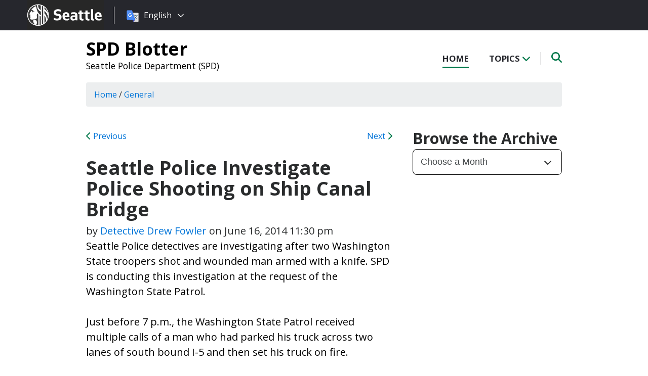

--- FILE ---
content_type: text/html; charset=UTF-8
request_url: https://spdblotter.seattle.gov/2014/06/16/seattle-police-investigate-police-shooting-on-ship-canal-bridge/
body_size: 12741
content:
<!DOCTYPE html PUBLIC "-//W3C//DTD XHTML 1.0 Transitional//EN" "http://www.w3.org/TR/xhtml1/DTD/xhtml1-transitional.dtd">
<html xmlns="http://www.w3.org/1999/xhtml" lang="en-US" xml:lang="en-US">
<head profile="http://gmpg.org/xfn/11">
<meta http-equiv="Content-Type" content="text/html; charset=UTF-8" />
	

<meta name="viewport" content="width=device-width, initial-scale=1" />
<meta name='robots' content='index, follow, max-image-preview:large, max-snippet:-1, max-video-preview:-1' />
	<style>img:is([sizes="auto" i], [sizes^="auto," i]) { contain-intrinsic-size: 3000px 1500px }</style>
	
	<!-- This site is optimized with the Yoast SEO plugin v26.7 - https://yoast.com/wordpress/plugins/seo/ -->
	<title>Seattle Police Investigate Police Shooting on Ship Canal Bridge - SPD Blotter</title>
	<link rel="canonical" href="https://spdblotter.seattle.gov/2014/06/16/seattle-police-investigate-police-shooting-on-ship-canal-bridge/" />
	<meta property="og:locale" content="en_US" />
	<meta property="og:type" content="article" />
	<meta property="og:title" content="Seattle Police Investigate Police Shooting on Ship Canal Bridge - SPD Blotter" />
	<meta property="og:description" content="Seattle Police detectives are investigating after two Washington State troopers shot and wounded man armed with a knife. SPD is conducting this investigation at the request of the Washington State Patrol.Just before 7 p.m., the Washington State Patrol received multiple calls of a man who had parked his truck across two lanes of south bound [&hellip;]" />
	<meta property="og:url" content="https://spdblotter.seattle.gov/2014/06/16/seattle-police-investigate-police-shooting-on-ship-canal-bridge/" />
	<meta property="og:site_name" content="SPD Blotter" />
	<meta property="article:published_time" content="2014-06-17T06:30:40+00:00" />
	<meta name="author" content="Detective Drew Fowler" />
	<meta name="twitter:card" content="summary_large_image" />
	<meta name="twitter:label1" content="Written by" />
	<meta name="twitter:data1" content="Detective Drew Fowler" />
	<meta name="twitter:label2" content="Est. reading time" />
	<meta name="twitter:data2" content="1 minute" />
	<script type="application/ld+json" class="yoast-schema-graph">{"@context":"https://schema.org","@graph":[{"@type":"Article","@id":"https://spdblotter.seattle.gov/2014/06/16/seattle-police-investigate-police-shooting-on-ship-canal-bridge/#article","isPartOf":{"@id":"https://spdblotter.seattle.gov/2014/06/16/seattle-police-investigate-police-shooting-on-ship-canal-bridge/"},"author":{"name":"Detective Drew Fowler","@id":"https://spdblotter.seattle.gov/#/schema/person/41fb383dd4d1e3f1455eb4759961dea3"},"headline":"Seattle Police Investigate Police Shooting on Ship Canal Bridge","datePublished":"2014-06-17T06:30:40+00:00","mainEntityOfPage":{"@id":"https://spdblotter.seattle.gov/2014/06/16/seattle-police-investigate-police-shooting-on-ship-canal-bridge/"},"wordCount":230,"articleSection":["General","Investigations"],"inLanguage":"en-US"},{"@type":"WebPage","@id":"https://spdblotter.seattle.gov/2014/06/16/seattle-police-investigate-police-shooting-on-ship-canal-bridge/","url":"https://spdblotter.seattle.gov/2014/06/16/seattle-police-investigate-police-shooting-on-ship-canal-bridge/","name":"Seattle Police Investigate Police Shooting on Ship Canal Bridge - SPD Blotter","isPartOf":{"@id":"https://spdblotter.seattle.gov/#website"},"datePublished":"2014-06-17T06:30:40+00:00","author":{"@id":"https://spdblotter.seattle.gov/#/schema/person/41fb383dd4d1e3f1455eb4759961dea3"},"inLanguage":"en-US","potentialAction":[{"@type":"ReadAction","target":["https://spdblotter.seattle.gov/2014/06/16/seattle-police-investigate-police-shooting-on-ship-canal-bridge/"]}]},{"@type":"WebSite","@id":"https://spdblotter.seattle.gov/#website","url":"https://spdblotter.seattle.gov/","name":"SPD Blotter","description":"Seattle Police Department (SPD)","potentialAction":[{"@type":"SearchAction","target":{"@type":"EntryPoint","urlTemplate":"https://spdblotter.seattle.gov/?s={search_term_string}"},"query-input":{"@type":"PropertyValueSpecification","valueRequired":true,"valueName":"search_term_string"}}],"inLanguage":"en-US"},{"@type":"Person","@id":"https://spdblotter.seattle.gov/#/schema/person/41fb383dd4d1e3f1455eb4759961dea3","name":"Detective Drew Fowler","image":{"@type":"ImageObject","inLanguage":"en-US","@id":"https://spdblotter.seattle.gov/#/schema/person/image/","url":"https://secure.gravatar.com/avatar/160bc725cd1f41364b5366bb506433897de41eecda902f555c8a15549dd92846?s=96&d=http%3A%2F%2Fspdblotter.seattlemulti.wpengine.com%2F%2Fwp-content%2Fthemes%2Fcatalyst%2Fimages%2Fcustom-avatar.jpg&r=g","contentUrl":"https://secure.gravatar.com/avatar/160bc725cd1f41364b5366bb506433897de41eecda902f555c8a15549dd92846?s=96&d=http%3A%2F%2Fspdblotter.seattlemulti.wpengine.com%2F%2Fwp-content%2Fthemes%2Fcatalyst%2Fimages%2Fcustom-avatar.jpg&r=g","caption":"Detective Drew Fowler"},"url":"https://spdblotter.seattle.gov/author/fowlerd/"}]}</script>
	<!-- / Yoast SEO plugin. -->


<link rel='dns-prefetch' href='//platform-api.sharethis.com' />
<link rel='dns-prefetch' href='//kit.fontawesome.com' />
<link rel='dns-prefetch' href='//fonts.googleapis.com' />
<link rel='dns-prefetch' href='//maxcdn.bootstrapcdn.com' />
<link rel="alternate" type="application/rss+xml" title="SPD Blotter &raquo; Feed" href="https://spdblotter.seattle.gov/feed/" />
<link rel="alternate" type="application/rss+xml" title="SPD Blotter &raquo; Comments Feed" href="https://spdblotter.seattle.gov/comments/feed/" />
<script type="text/javascript">
/* <![CDATA[ */
window._wpemojiSettings = {"baseUrl":"https:\/\/s.w.org\/images\/core\/emoji\/16.0.1\/72x72\/","ext":".png","svgUrl":"https:\/\/s.w.org\/images\/core\/emoji\/16.0.1\/svg\/","svgExt":".svg","source":{"concatemoji":"https:\/\/spdblotter.seattle.gov\/wp-includes\/js\/wp-emoji-release.min.js?ver=6.8.3"}};
/*! This file is auto-generated */
!function(s,n){var o,i,e;function c(e){try{var t={supportTests:e,timestamp:(new Date).valueOf()};sessionStorage.setItem(o,JSON.stringify(t))}catch(e){}}function p(e,t,n){e.clearRect(0,0,e.canvas.width,e.canvas.height),e.fillText(t,0,0);var t=new Uint32Array(e.getImageData(0,0,e.canvas.width,e.canvas.height).data),a=(e.clearRect(0,0,e.canvas.width,e.canvas.height),e.fillText(n,0,0),new Uint32Array(e.getImageData(0,0,e.canvas.width,e.canvas.height).data));return t.every(function(e,t){return e===a[t]})}function u(e,t){e.clearRect(0,0,e.canvas.width,e.canvas.height),e.fillText(t,0,0);for(var n=e.getImageData(16,16,1,1),a=0;a<n.data.length;a++)if(0!==n.data[a])return!1;return!0}function f(e,t,n,a){switch(t){case"flag":return n(e,"\ud83c\udff3\ufe0f\u200d\u26a7\ufe0f","\ud83c\udff3\ufe0f\u200b\u26a7\ufe0f")?!1:!n(e,"\ud83c\udde8\ud83c\uddf6","\ud83c\udde8\u200b\ud83c\uddf6")&&!n(e,"\ud83c\udff4\udb40\udc67\udb40\udc62\udb40\udc65\udb40\udc6e\udb40\udc67\udb40\udc7f","\ud83c\udff4\u200b\udb40\udc67\u200b\udb40\udc62\u200b\udb40\udc65\u200b\udb40\udc6e\u200b\udb40\udc67\u200b\udb40\udc7f");case"emoji":return!a(e,"\ud83e\udedf")}return!1}function g(e,t,n,a){var r="undefined"!=typeof WorkerGlobalScope&&self instanceof WorkerGlobalScope?new OffscreenCanvas(300,150):s.createElement("canvas"),o=r.getContext("2d",{willReadFrequently:!0}),i=(o.textBaseline="top",o.font="600 32px Arial",{});return e.forEach(function(e){i[e]=t(o,e,n,a)}),i}function t(e){var t=s.createElement("script");t.src=e,t.defer=!0,s.head.appendChild(t)}"undefined"!=typeof Promise&&(o="wpEmojiSettingsSupports",i=["flag","emoji"],n.supports={everything:!0,everythingExceptFlag:!0},e=new Promise(function(e){s.addEventListener("DOMContentLoaded",e,{once:!0})}),new Promise(function(t){var n=function(){try{var e=JSON.parse(sessionStorage.getItem(o));if("object"==typeof e&&"number"==typeof e.timestamp&&(new Date).valueOf()<e.timestamp+604800&&"object"==typeof e.supportTests)return e.supportTests}catch(e){}return null}();if(!n){if("undefined"!=typeof Worker&&"undefined"!=typeof OffscreenCanvas&&"undefined"!=typeof URL&&URL.createObjectURL&&"undefined"!=typeof Blob)try{var e="postMessage("+g.toString()+"("+[JSON.stringify(i),f.toString(),p.toString(),u.toString()].join(",")+"));",a=new Blob([e],{type:"text/javascript"}),r=new Worker(URL.createObjectURL(a),{name:"wpTestEmojiSupports"});return void(r.onmessage=function(e){c(n=e.data),r.terminate(),t(n)})}catch(e){}c(n=g(i,f,p,u))}t(n)}).then(function(e){for(var t in e)n.supports[t]=e[t],n.supports.everything=n.supports.everything&&n.supports[t],"flag"!==t&&(n.supports.everythingExceptFlag=n.supports.everythingExceptFlag&&n.supports[t]);n.supports.everythingExceptFlag=n.supports.everythingExceptFlag&&!n.supports.flag,n.DOMReady=!1,n.readyCallback=function(){n.DOMReady=!0}}).then(function(){return e}).then(function(){var e;n.supports.everything||(n.readyCallback(),(e=n.source||{}).concatemoji?t(e.concatemoji):e.wpemoji&&e.twemoji&&(t(e.twemoji),t(e.wpemoji)))}))}((window,document),window._wpemojiSettings);
/* ]]> */
</script>
<style id='wp-emoji-styles-inline-css' type='text/css'>

	img.wp-smiley, img.emoji {
		display: inline !important;
		border: none !important;
		box-shadow: none !important;
		height: 1em !important;
		width: 1em !important;
		margin: 0 0.07em !important;
		vertical-align: -0.1em !important;
		background: none !important;
		padding: 0 !important;
	}
</style>
<link rel='stylesheet' id='wp-block-library-css' href='https://spdblotter.seattle.gov/wp-includes/css/dist/block-library/style.min.css?ver=6.8.3' type='text/css' media='all' />
<style id='classic-theme-styles-inline-css' type='text/css'>
/*! This file is auto-generated */
.wp-block-button__link{color:#fff;background-color:#32373c;border-radius:9999px;box-shadow:none;text-decoration:none;padding:calc(.667em + 2px) calc(1.333em + 2px);font-size:1.125em}.wp-block-file__button{background:#32373c;color:#fff;text-decoration:none}
</style>
<style id='global-styles-inline-css' type='text/css'>
:root{--wp--preset--aspect-ratio--square: 1;--wp--preset--aspect-ratio--4-3: 4/3;--wp--preset--aspect-ratio--3-4: 3/4;--wp--preset--aspect-ratio--3-2: 3/2;--wp--preset--aspect-ratio--2-3: 2/3;--wp--preset--aspect-ratio--16-9: 16/9;--wp--preset--aspect-ratio--9-16: 9/16;--wp--preset--color--black: #000000;--wp--preset--color--cyan-bluish-gray: #abb8c3;--wp--preset--color--white: #ffffff;--wp--preset--color--pale-pink: #f78da7;--wp--preset--color--vivid-red: #cf2e2e;--wp--preset--color--luminous-vivid-orange: #ff6900;--wp--preset--color--luminous-vivid-amber: #fcb900;--wp--preset--color--light-green-cyan: #7bdcb5;--wp--preset--color--vivid-green-cyan: #00d084;--wp--preset--color--pale-cyan-blue: #8ed1fc;--wp--preset--color--vivid-cyan-blue: #0693e3;--wp--preset--color--vivid-purple: #9b51e0;--wp--preset--gradient--vivid-cyan-blue-to-vivid-purple: linear-gradient(135deg,rgba(6,147,227,1) 0%,rgb(155,81,224) 100%);--wp--preset--gradient--light-green-cyan-to-vivid-green-cyan: linear-gradient(135deg,rgb(122,220,180) 0%,rgb(0,208,130) 100%);--wp--preset--gradient--luminous-vivid-amber-to-luminous-vivid-orange: linear-gradient(135deg,rgba(252,185,0,1) 0%,rgba(255,105,0,1) 100%);--wp--preset--gradient--luminous-vivid-orange-to-vivid-red: linear-gradient(135deg,rgba(255,105,0,1) 0%,rgb(207,46,46) 100%);--wp--preset--gradient--very-light-gray-to-cyan-bluish-gray: linear-gradient(135deg,rgb(238,238,238) 0%,rgb(169,184,195) 100%);--wp--preset--gradient--cool-to-warm-spectrum: linear-gradient(135deg,rgb(74,234,220) 0%,rgb(151,120,209) 20%,rgb(207,42,186) 40%,rgb(238,44,130) 60%,rgb(251,105,98) 80%,rgb(254,248,76) 100%);--wp--preset--gradient--blush-light-purple: linear-gradient(135deg,rgb(255,206,236) 0%,rgb(152,150,240) 100%);--wp--preset--gradient--blush-bordeaux: linear-gradient(135deg,rgb(254,205,165) 0%,rgb(254,45,45) 50%,rgb(107,0,62) 100%);--wp--preset--gradient--luminous-dusk: linear-gradient(135deg,rgb(255,203,112) 0%,rgb(199,81,192) 50%,rgb(65,88,208) 100%);--wp--preset--gradient--pale-ocean: linear-gradient(135deg,rgb(255,245,203) 0%,rgb(182,227,212) 50%,rgb(51,167,181) 100%);--wp--preset--gradient--electric-grass: linear-gradient(135deg,rgb(202,248,128) 0%,rgb(113,206,126) 100%);--wp--preset--gradient--midnight: linear-gradient(135deg,rgb(2,3,129) 0%,rgb(40,116,252) 100%);--wp--preset--font-size--small: 13px;--wp--preset--font-size--medium: 20px;--wp--preset--font-size--large: 36px;--wp--preset--font-size--x-large: 42px;--wp--preset--spacing--20: 0.44rem;--wp--preset--spacing--30: 0.67rem;--wp--preset--spacing--40: 1rem;--wp--preset--spacing--50: 1.5rem;--wp--preset--spacing--60: 2.25rem;--wp--preset--spacing--70: 3.38rem;--wp--preset--spacing--80: 5.06rem;--wp--preset--shadow--natural: 6px 6px 9px rgba(0, 0, 0, 0.2);--wp--preset--shadow--deep: 12px 12px 50px rgba(0, 0, 0, 0.4);--wp--preset--shadow--sharp: 6px 6px 0px rgba(0, 0, 0, 0.2);--wp--preset--shadow--outlined: 6px 6px 0px -3px rgba(255, 255, 255, 1), 6px 6px rgba(0, 0, 0, 1);--wp--preset--shadow--crisp: 6px 6px 0px rgba(0, 0, 0, 1);}:where(.is-layout-flex){gap: 0.5em;}:where(.is-layout-grid){gap: 0.5em;}body .is-layout-flex{display: flex;}.is-layout-flex{flex-wrap: wrap;align-items: center;}.is-layout-flex > :is(*, div){margin: 0;}body .is-layout-grid{display: grid;}.is-layout-grid > :is(*, div){margin: 0;}:where(.wp-block-columns.is-layout-flex){gap: 2em;}:where(.wp-block-columns.is-layout-grid){gap: 2em;}:where(.wp-block-post-template.is-layout-flex){gap: 1.25em;}:where(.wp-block-post-template.is-layout-grid){gap: 1.25em;}.has-black-color{color: var(--wp--preset--color--black) !important;}.has-cyan-bluish-gray-color{color: var(--wp--preset--color--cyan-bluish-gray) !important;}.has-white-color{color: var(--wp--preset--color--white) !important;}.has-pale-pink-color{color: var(--wp--preset--color--pale-pink) !important;}.has-vivid-red-color{color: var(--wp--preset--color--vivid-red) !important;}.has-luminous-vivid-orange-color{color: var(--wp--preset--color--luminous-vivid-orange) !important;}.has-luminous-vivid-amber-color{color: var(--wp--preset--color--luminous-vivid-amber) !important;}.has-light-green-cyan-color{color: var(--wp--preset--color--light-green-cyan) !important;}.has-vivid-green-cyan-color{color: var(--wp--preset--color--vivid-green-cyan) !important;}.has-pale-cyan-blue-color{color: var(--wp--preset--color--pale-cyan-blue) !important;}.has-vivid-cyan-blue-color{color: var(--wp--preset--color--vivid-cyan-blue) !important;}.has-vivid-purple-color{color: var(--wp--preset--color--vivid-purple) !important;}.has-black-background-color{background-color: var(--wp--preset--color--black) !important;}.has-cyan-bluish-gray-background-color{background-color: var(--wp--preset--color--cyan-bluish-gray) !important;}.has-white-background-color{background-color: var(--wp--preset--color--white) !important;}.has-pale-pink-background-color{background-color: var(--wp--preset--color--pale-pink) !important;}.has-vivid-red-background-color{background-color: var(--wp--preset--color--vivid-red) !important;}.has-luminous-vivid-orange-background-color{background-color: var(--wp--preset--color--luminous-vivid-orange) !important;}.has-luminous-vivid-amber-background-color{background-color: var(--wp--preset--color--luminous-vivid-amber) !important;}.has-light-green-cyan-background-color{background-color: var(--wp--preset--color--light-green-cyan) !important;}.has-vivid-green-cyan-background-color{background-color: var(--wp--preset--color--vivid-green-cyan) !important;}.has-pale-cyan-blue-background-color{background-color: var(--wp--preset--color--pale-cyan-blue) !important;}.has-vivid-cyan-blue-background-color{background-color: var(--wp--preset--color--vivid-cyan-blue) !important;}.has-vivid-purple-background-color{background-color: var(--wp--preset--color--vivid-purple) !important;}.has-black-border-color{border-color: var(--wp--preset--color--black) !important;}.has-cyan-bluish-gray-border-color{border-color: var(--wp--preset--color--cyan-bluish-gray) !important;}.has-white-border-color{border-color: var(--wp--preset--color--white) !important;}.has-pale-pink-border-color{border-color: var(--wp--preset--color--pale-pink) !important;}.has-vivid-red-border-color{border-color: var(--wp--preset--color--vivid-red) !important;}.has-luminous-vivid-orange-border-color{border-color: var(--wp--preset--color--luminous-vivid-orange) !important;}.has-luminous-vivid-amber-border-color{border-color: var(--wp--preset--color--luminous-vivid-amber) !important;}.has-light-green-cyan-border-color{border-color: var(--wp--preset--color--light-green-cyan) !important;}.has-vivid-green-cyan-border-color{border-color: var(--wp--preset--color--vivid-green-cyan) !important;}.has-pale-cyan-blue-border-color{border-color: var(--wp--preset--color--pale-cyan-blue) !important;}.has-vivid-cyan-blue-border-color{border-color: var(--wp--preset--color--vivid-cyan-blue) !important;}.has-vivid-purple-border-color{border-color: var(--wp--preset--color--vivid-purple) !important;}.has-vivid-cyan-blue-to-vivid-purple-gradient-background{background: var(--wp--preset--gradient--vivid-cyan-blue-to-vivid-purple) !important;}.has-light-green-cyan-to-vivid-green-cyan-gradient-background{background: var(--wp--preset--gradient--light-green-cyan-to-vivid-green-cyan) !important;}.has-luminous-vivid-amber-to-luminous-vivid-orange-gradient-background{background: var(--wp--preset--gradient--luminous-vivid-amber-to-luminous-vivid-orange) !important;}.has-luminous-vivid-orange-to-vivid-red-gradient-background{background: var(--wp--preset--gradient--luminous-vivid-orange-to-vivid-red) !important;}.has-very-light-gray-to-cyan-bluish-gray-gradient-background{background: var(--wp--preset--gradient--very-light-gray-to-cyan-bluish-gray) !important;}.has-cool-to-warm-spectrum-gradient-background{background: var(--wp--preset--gradient--cool-to-warm-spectrum) !important;}.has-blush-light-purple-gradient-background{background: var(--wp--preset--gradient--blush-light-purple) !important;}.has-blush-bordeaux-gradient-background{background: var(--wp--preset--gradient--blush-bordeaux) !important;}.has-luminous-dusk-gradient-background{background: var(--wp--preset--gradient--luminous-dusk) !important;}.has-pale-ocean-gradient-background{background: var(--wp--preset--gradient--pale-ocean) !important;}.has-electric-grass-gradient-background{background: var(--wp--preset--gradient--electric-grass) !important;}.has-midnight-gradient-background{background: var(--wp--preset--gradient--midnight) !important;}.has-small-font-size{font-size: var(--wp--preset--font-size--small) !important;}.has-medium-font-size{font-size: var(--wp--preset--font-size--medium) !important;}.has-large-font-size{font-size: var(--wp--preset--font-size--large) !important;}.has-x-large-font-size{font-size: var(--wp--preset--font-size--x-large) !important;}
:where(.wp-block-post-template.is-layout-flex){gap: 1.25em;}:where(.wp-block-post-template.is-layout-grid){gap: 1.25em;}
:where(.wp-block-columns.is-layout-flex){gap: 2em;}:where(.wp-block-columns.is-layout-grid){gap: 2em;}
:root :where(.wp-block-pullquote){font-size: 1.5em;line-height: 1.6;}
</style>
<link rel='stylesheet' id='share-this-share-buttons-sticky-css' href='https://spdblotter.seattle.gov/wp-content/plugins/sharethis-share-buttons/css/mu-style.css?ver=1754714307' type='text/css' media='all' />
<link rel='stylesheet' id='font-montserrat-css' href='https://fonts.googleapis.com/css?family=Montserrat%3A700&#038;ver=6.8.3' type='text/css' media='all' />
<link rel='stylesheet' id='font-open-sans-css' href='https://fonts.googleapis.com/css?family=Open+Sans%3A400%2C700%2C800%2C600%2C300&#038;ver=6.8.3' type='text/css' media='all' />
<link rel='stylesheet' id='css-bootstrap-css' href='https://maxcdn.bootstrapcdn.com/bootstrap/4.0.0-alpha.6/css/bootstrap.min.css?ver=6.8.3' type='text/css' media='all' />
<link rel='stylesheet' id='sea18-css' href='https://spdblotter.seattle.gov/wp-content/themes/genesis-sea/style.css?ver=1.0.0' type='text/css' media='all' />
<script type="text/javascript" src="//platform-api.sharethis.com/js/sharethis.js?ver=2.3.6#property=6539cb5947b72500190cf821&amp;product=-buttons&amp;source=sharethis-share-buttons-wordpress" id="share-this-share-buttons-mu-js"></script>
<script type="text/javascript" src="https://spdblotter.seattle.gov/wp-includes/js/jquery/jquery.min.js?ver=3.7.1" id="jquery-core-js"></script>
<script type="text/javascript" src="https://spdblotter.seattle.gov/wp-includes/js/jquery/jquery-migrate.min.js?ver=3.4.1" id="jquery-migrate-js"></script>
<script type="text/javascript" src="https://spdblotter.seattle.gov/wp-content/themes/genesis-sea/assets/js/main.js?ver=1.0" id="js-main-js"></script>
<script type="text/javascript" src="https://kit.fontawesome.com/4ead295390.js?ver=6.8.3" id="js-fontawesome-js"></script>
<script type="text/javascript" src="https://spdblotter.seattle.gov/wp-content/themes/genesis-sea/assets/js/autoSeaBrand.js?ver=1.0" id="js-seabrand-js"></script>
<!--[if lt IE 9]>
<script type="text/javascript" src="https://spdblotter.seattle.gov/wp-content/themes/genesis/lib/js/html5shiv.min.js?ver=3.7.3" id="html5shiv-js"></script>
<![endif]-->
<link rel="https://api.w.org/" href="https://spdblotter.seattle.gov/wp-json/" /><link rel="alternate" title="JSON" type="application/json" href="https://spdblotter.seattle.gov/wp-json/wp/v2/posts/23884" /><link rel="EditURI" type="application/rsd+xml" title="RSD" href="https://spdblotter.seattle.gov/xmlrpc.php?rsd" />
<link rel='shortlink' href='https://spdblotter.seattle.gov/?p=23884' />
<link rel="alternate" title="oEmbed (JSON)" type="application/json+oembed" href="https://spdblotter.seattle.gov/wp-json/oembed/1.0/embed?url=https%3A%2F%2Fspdblotter.seattle.gov%2F2014%2F06%2F16%2Fseattle-police-investigate-police-shooting-on-ship-canal-bridge%2F" />
<link rel="alternate" title="oEmbed (XML)" type="text/xml+oembed" href="https://spdblotter.seattle.gov/wp-json/oembed/1.0/embed?url=https%3A%2F%2Fspdblotter.seattle.gov%2F2014%2F06%2F16%2Fseattle-police-investigate-police-shooting-on-ship-canal-bridge%2F&#038;format=xml" />
<!-- Crazy Egg Script -->
<script type="text/javascript" src="//script.crazyegg.com/pages/scripts/0010/8436.js" async="async"></script>

<script type='text/javascript'>
(function (d, t) {
  var bh = d.createElement(t), s = d.getElementsByTagName(t)[0];
  bh.type = 'text/javascript';
  bh.src = 'https://www.bugherd.com/sidebarv2.js?apikey=axxv9648hkbzj5ahevmmjq';
  s.parentNode.insertBefore(bh, s);
  })(document, 'script');
</script><link rel="icon" href="https://spdblotter.seattle.gov/wp-content/uploads/sites/11/2019/04/cropped-CS_logo_816bbt-32x32.jpg" sizes="32x32" />
<link rel="icon" href="https://spdblotter.seattle.gov/wp-content/uploads/sites/11/2019/04/cropped-CS_logo_816bbt-192x192.jpg" sizes="192x192" />
<link rel="apple-touch-icon" href="https://spdblotter.seattle.gov/wp-content/uploads/sites/11/2019/04/cropped-CS_logo_816bbt-180x180.jpg" />
<meta name="msapplication-TileImage" content="https://spdblotter.seattle.gov/wp-content/uploads/sites/11/2019/04/cropped-CS_logo_816bbt-270x270.jpg" />
		<style type="text/css" id="wp-custom-css">
			/* Featured Posts Sidebar Widget */
.youMightAlsoLike h2 {
	display: none;
}

/* Significant Incident Reports Page */
.page-id-33964 .entry-content .featureImage,
.page-id-33964 #sidebar
{ display: none; }


/* Trending Tags */
.trendingTags {
    display: none;
}		</style>
		
<link rel="apple-touch-icon-precomposed" sizes="57x57" href="/wp-content/themes/genesis-sea/assets/ico/apple-touch-icon-57x57.png" />
<link rel="apple-touch-icon-precomposed" sizes="114x114" href="/wp-content/themes/genesis-sea/assets/ico/apple-touch-icon-114x114.png" />
<link rel="apple-touch-icon-precomposed" sizes="72x72" href="/wp-content/themes/genesis-sea/assets/ico/apple-touch-icon-72x72.png" />
<link rel="apple-touch-icon-precomposed" sizes="144x144" href="/wp-content/themes/genesis-sea/assets/ico/apple-touch-icon-144x144.png" />
<link rel="apple-touch-icon-precomposed" sizes="60x60" href="/wp-content/themes/genesis-sea/assets/ico/apple-touch-icon-60x60.png" />
<link rel="apple-touch-icon-precomposed" sizes="120x120" href="/wp-content/themes/genesis-sea/assets/ico/apple-touch-icon-120x120.png" />
<link rel="apple-touch-icon-precomposed" sizes="76x76" href="/wp-content/themes/genesis-sea/assets/ico/apple-touch-icon-76x76.png" />
<link rel="apple-touch-icon-precomposed" sizes="152x152" href="/wp-content/themes/genesis-sea/assets/ico/apple-touch-icon-152x152.png" />
<link rel="icon" type="image/png" href="/wp-content/themes/genesis-sea/assets/ico/favicon-196x196.png" sizes="196x196" />
<link rel="icon" type="image/png" href="/wp-content/themes/genesis-sea/assets/ico/favicon-96x96.png" sizes="96x96" />
<link rel="icon" type="image/png" href="/wp-content/themes/genesis-sea/assets/ico/favicon-32x32.png" sizes="32x32" />
<link rel="icon" type="image/png" href="/wp-content/themes/genesis-sea/assets/ico/favicon-16x16.png" sizes="16x16" />
<link rel="icon" type="image/png" href="/wp-content/themes/genesis-sea/assets/ico/favicon-128.png" sizes="128x128" />
<link rel="shortcut icon" href="/wp-content/themes/genesis-sea/assets/ico/favicon.ico" type="image/x-icon">
<link rel="icon" href="/wp-content/themes/genesis-sea/assets/ico/favicon.ico" type="image/x-icon">
<meta name="application-name" content="&nbsp;" />
<meta name="msapplication-TileColor" content="#FFFFFF" />
<meta name="msapplication-TileImage" content="/wp-content/themes/genesis-sea/assets/ico/mstile-144x144.png" />
<meta name="msapplication-square70x70logo" content="/wp-content/themes/genesis-sea/assets/ico/mstile-70x70.png" />
<meta name="msapplication-square150x150logo" content="/wp-content/themes/genesis-sea/assets/ico/mstile-150x150.png" />
<meta name="msapplication-wide310x150logo" content="/wp-content/themes/genesis-sea/assets/ico/mstile-310x150.png" />
<meta name="msapplication-square310x310logo" content="/wp-content/themes/genesis-sea/assets/ico/mstile-310x310.png" /> 


    <!-- Universal Analytics Start -->
    <script>
    (function(i,s,o,g,r,a,m){i['GoogleAnalyticsObject']=r;i[r]=i[r]||function(){
    (i[r].q=i[r].q||[]).push(arguments)},i[r].l=1*new Date();a=s.createElement(o),
    m=s.getElementsByTagName(o)[0];a.async=1;a.src=g;m.parentNode.insertBefore(a,m)
    })(window,document,'script','//www.google-analytics.com/analytics.js','ga');

    ga('create', 'UA-25480780-1', 'auto');
    ga('create', 'UA-42479108-1','auto', {'name': 'rollup'}); // create rolltracker
    ga('send', 'pageview');  // blogs-gatc
    ga('rollup.send', 'pageview');  // Send pageview to rollup tracker.
    </script>
    <!-- Universal Analytics End -->

    <!-- Global site tag (gtag.js) - Google Analytics -->
    <script async src="https://www.googletagmanager.com/gtag/js?id=G-KQ5MT81MZG"></script>
    <script>
    window.dataLayer = window.dataLayer || [];
    function gtag(){dataLayer.push(arguments);}
    gtag('js', new Date());

    gtag('config', 'G-KQ5MT81MZG');
    </script>



<!--[if lt IE 9]>
    <script src="//html5shiv.googlecode.com/svn/trunk/html5.js"></script>
    <script>window.html5 || document.write('<script src="js/vendor/html5shiv.js"><\/script>')</script>
<![endif]-->
</head>
<!--[if lt IE 8]>
    <p class="browserupgrade">You are using an <strong>outdated</strong> browser. Please <a href="http://browsehappy.com/">upgrade your browser</a> to improve your experience.</p>
<![endif]-->


<body class="wp-singular post-template-default single single-post postid-23884 single-format-standard wp-theme-genesis wp-child-theme-genesis-sea content-sidebar">

<script>
    var seaBrandConfig = {
        translation: true,
        search: false,
        footer: false,
    }  
</script>
<div id="deptHeader">
    <div class="container">
        <div id="deptInfo">            
            <a href="/" class="blogTitle">SPD Blotter</a>

                            <a href="https://www.seattle.gov/police" target="_blank" class="deptTitle">Seattle Police Department (SPD)</a>
                    </div>
        <div id="top-nav_Wrap">
            <nav id="top-nav">
                <ul id="top-nav_List">
                    <li><a href="/" >Home</a></li>
                    <li><button id="topicToggle" class="current-menu-item">Topics <i class="fas fa-chevron-down"></i></button></li>
                                        <li><button id="searchToggle" class=""><span class="fa-solid fa-search"></span></button></li>
                </ul>
            </nav>
            <div id="top-nav_LeftGradient">
                <svg width="100%" height="25">
                    <linearGradient id="grad1" x1="0%" y1="0%" x2="100%" y2="0%">
                        <stop offset="0%" style="stop-color:rgb(255,255,255);stop-opacity:1" />
                        <stop offset="100%" style="stop-color:rgb(255,255,255);stop-opacity:0" />
                    </linearGradient>
                    <rect width="100%" height="25" style="fill:url(#grad1);" />
                </svg>
            </div>
            <div id="top-nav_RightGradient">
                <svg width="100%" height="25">
                    <linearGradient id="grad2" x1="100%" y1="0%" x2="0%" y2="0%">
                        <stop offset="0%" style="stop-color:rgb(255,255,255);stop-opacity:1" />
                        <stop offset="100%" style="stop-color:rgb(255,255,255);stop-opacity:0" />
                    </linearGradient>
                    <rect width="100%" height="25" style="fill:url(#grad2);" />
                </svg>
            </div>
        </div>
    </div>
</div>
<div id="search" class="">
    <div class="container">
        <form role="search" method="get" action="/">
            <label for="qS" class="sr-only">Search</label>
            <input id="qS" type="text" class="form-control" name="s" placeholder="Type then hit enter to search..." aria-labeledby="searchButton">
            <button id="searchButton" type="submit" class="btn" name="btnSearch" value="Search">
                Search
            </button>                                               
        </form>
    </div>
</div>
<div id="topics">
    <div class="container">
        <h2>Find Posts By Topic</h2>
        <div id="subnav"><ul id="menu-topics-nav" class="menu genesis-nav-menu menu-secondary"><li id="menu-item-33091" class="menu-item menu-item-type-taxonomy menu-item-object-category menu-item-has-children menu-item-33091"><a href="https://spdblotter.seattle.gov/category/police-precincts/">Police Precincts</a>
<ul class="sub-menu">
	<li id="menu-item-33092" class="menu-item menu-item-type-taxonomy menu-item-object-category menu-item-33092"><a href="https://spdblotter.seattle.gov/category/police-precincts/east-precinct/">East Precinct</a></li>
	<li id="menu-item-33093" class="menu-item menu-item-type-taxonomy menu-item-object-category menu-item-33093"><a href="https://spdblotter.seattle.gov/category/police-precincts/north-precinct/">North Precinct</a></li>
	<li id="menu-item-33095" class="menu-item menu-item-type-taxonomy menu-item-object-category menu-item-33095"><a href="https://spdblotter.seattle.gov/category/police-precincts/sw-precinct/">Southwest Precinct</a></li>
	<li id="menu-item-33094" class="menu-item menu-item-type-taxonomy menu-item-object-category menu-item-33094"><a href="https://spdblotter.seattle.gov/category/police-precincts/south-precinct/">South Precinct</a></li>
	<li id="menu-item-33096" class="menu-item menu-item-type-taxonomy menu-item-object-category menu-item-33096"><a href="https://spdblotter.seattle.gov/category/police-precincts/west-precinct/">West Precinct</a></li>
</ul>
</li>
<li id="menu-item-33086" class="menu-item menu-item-type-taxonomy menu-item-object-category menu-item-33086"><a href="https://spdblotter.seattle.gov/category/data/">Data and Crime Trends</a></li>
<li id="menu-item-33087" class="menu-item menu-item-type-taxonomy menu-item-object-category current-post-ancestor current-menu-parent current-post-parent menu-item-has-children menu-item-33087"><a href="https://spdblotter.seattle.gov/category/investigations/">Investigations</a>
<ul class="sub-menu">
	<li id="menu-item-33088" class="menu-item menu-item-type-taxonomy menu-item-object-category menu-item-33088"><a href="https://spdblotter.seattle.gov/category/investigations/2018_homicides/">2018 Homicides</a></li>
	<li id="menu-item-33089" class="menu-item menu-item-type-taxonomy menu-item-object-category menu-item-33089"><a href="https://spdblotter.seattle.gov/category/investigations/2019-homicides/">2019 Homicides</a></li>
	<li id="menu-item-33090" class="menu-item menu-item-type-taxonomy menu-item-object-category menu-item-33090"><a href="https://spdblotter.seattle.gov/category/investigations/2020-homicides/">2020 Homicides</a></li>
</ul>
</li>
<li id="menu-item-33097" class="menu-item menu-item-type-taxonomy menu-item-object-category menu-item-has-children menu-item-33097"><a href="https://spdblotter.seattle.gov/category/statements-and-news-releases/">Statements and News Releases</a>
<ul class="sub-menu">
	<li id="menu-item-33099" class="menu-item menu-item-type-taxonomy menu-item-object-category menu-item-33099"><a href="https://spdblotter.seattle.gov/category/statements-and-news-releases/chief-of-police/">Chief of Police</a></li>
	<li id="menu-item-33101" class="menu-item menu-item-type-taxonomy menu-item-object-category menu-item-33101"><a href="https://spdblotter.seattle.gov/category/statements-and-news-releases/news-releases/">News Releases</a></li>
	<li id="menu-item-33100" class="menu-item menu-item-type-taxonomy menu-item-object-category menu-item-33100"><a href="https://spdblotter.seattle.gov/category/statements-and-news-releases/events/">Events</a></li>
	<li id="menu-item-33098" class="menu-item menu-item-type-taxonomy menu-item-object-category menu-item-33098"><a href="https://spdblotter.seattle.gov/category/statements-and-news-releases/alerts-community-outreach/">Alerts</a></li>
</ul>
</li>
<li id="menu-item-33084" class="menu-item menu-item-type-taxonomy menu-item-object-category menu-item-33084"><a href="https://spdblotter.seattle.gov/category/community-outreach/">Community Outreach</a></li>
<li id="menu-item-33102" class="menu-item menu-item-type-taxonomy menu-item-object-category menu-item-33102"><a href="https://spdblotter.seattle.gov/category/traffic/">Traffic and Collisions</a></li>
<li id="menu-item-33973" class="menu-item menu-item-type-post_type menu-item-object-page menu-item-33973"><a href="https://spdblotter.seattle.gov/significant-incident-reports/">Significant Incident Reports</a></li>
</ul></div>    </div>
</div>


<div class="container"><div class="breadcrumb"><a href="https://spdblotter.seattle.gov/"><span class="breadcrumb-link-text-wrap" itemprop="name">Home</span></a> <span aria-label="breadcrumb separator">/</span> <a href="https://spdblotter.seattle.gov/category/general/"><span class="breadcrumb-link-text-wrap" itemprop="name">General</span></a></div><div id="content-sidebar-wrap"><div id="content" class="hfeed"><div class="next-prev"><a href="https://spdblotter.seattle.gov/2014/06/13/police-seek-hipster-dognapper-after-purloined-pooch-leads-to-craigslist-hit/" rel="prev"><i class="fas fa-chevron-left"></i> Previous</a><a href="https://spdblotter.seattle.gov/2014/06/17/woman-brutally-stabs-boyfriend-last-night-on-capitol-hill/" rel="next">Next <i class="fas fa-chevron-right"></i></a></div><div class="post-23884 post type-post status-publish format-standard hentry category-general category-investigations entry"><h1 class="entry-title">Seattle Police Investigate Police Shooting on Ship Canal Bridge</h1>
<div class="post-info">by <span class="author vcard"><span class="fn"><a href="https://spdblotter.seattle.gov/author/fowlerd/" rel="author">Detective Drew Fowler</a></span></span> on <span class="date published time" title="2014-06-16T23:30:40-07:00">June 16, 2014 11:30 pm</span> </div><div class="entry-content"><div style="margin-top: 0px; margin-bottom: 0px;" class="sharethis-inline-share-buttons" ></div><p><span style="color: #000000;">Seattle Police detectives are investigating after two Washington State troopers shot and wounded man armed with a knife. SPD is conducting this investigation at the request of the Washington State Patrol.</span><br style="color: #000000;" /><br style="color: #000000;" /><span style="color: #000000;">Just before 7 p.m., the Washington State Patrol received multiple calls of a man who had parked his truck across two lanes of south bound I-5 and then set his truck on fire.</span><br style="color: #000000;" /><br style="color: #000000;" /><span style="color: #000000;">Two Washington State troopers and a Washington State DOT Incident Response employee arrived on scene quickly. One of the troopers and the WSDOT employee began to extinguish the flames while the second trooper contacted the suspect.</span><br style="color: #000000;" /><br style="color: #000000;" /><span style="color: #000000;">The suspect displayed a knife and advanced on the trooper. The trooper used his Taser but this failed to subdue the suspect. The armed suspect continued to advance. Both troopers fired their duty handguns, striking the suspect and stopping him.</span><br style="color: #000000;" /><br style="color: #000000;" /><span style="color: #000000;">Seattle Fire medics transported the suspect to Harborview Medical Center for treatment of life threatening injuries.</span><br style="color: #000000;" /><br style="color: #000000;" /><span style="color: #000000;">Detectives shut down all south bound lanes on I-5 just north of the Ship Canal bridge in order to process the crime scene and search for evidence. Traffic has been diverted to the Express Lanes.</span><br style="color: #000000;" /><br style="color: #000000;" /><span style="color: #000000;">This information is preliminary and subject to change as the investigation proceeds.</span><br style="color: #000000;" /><br style="color: #000000;" /><span style="color: #000000;">Anyone who may have witnessed this incident is asked to call the Seattle Police Homicide Unit at 206 684-5550.</span></p>
</div><div class="post-meta"><span class="categories">Filed Under: <a href="https://spdblotter.seattle.gov/category/general/" rel="category tag">General</a>, <a href="https://spdblotter.seattle.gov/category/investigations/" rel="category tag">Investigations</a></span> <div class="sharethis-inline-share-buttons"></div></div></div><div class="next-prev"><a href="https://spdblotter.seattle.gov/2014/06/13/police-seek-hipster-dognapper-after-purloined-pooch-leads-to-craigslist-hit/" rel="prev"><i class="fas fa-chevron-left"></i> Previous</a><a href="https://spdblotter.seattle.gov/2014/06/17/woman-brutally-stabs-boyfriend-last-night-on-capitol-hill/" rel="next">Next <i class="fas fa-chevron-right"></i></a></div></div><div id="sidebar" class="sidebar widget-area"><div class="widget widget-archive">
					<h4>Browse the Archive</h4>
					<div class="select-container">
						<select class="form-control form-control-lg" name="archive-dropdown" aria-label="Choose a Month" onchange="document.location.href=this.options[this.selectedIndex].value;">
			    			<option value="">Choose a Month</option>	<option value='https://spdblotter.seattle.gov/2026/01/'> January 2026 &nbsp;(35)</option>
	<option value='https://spdblotter.seattle.gov/2025/12/'> December 2025 &nbsp;(64)</option>
	<option value='https://spdblotter.seattle.gov/2025/11/'> November 2025 &nbsp;(55)</option>
	<option value='https://spdblotter.seattle.gov/2025/10/'> October 2025 &nbsp;(86)</option>
	<option value='https://spdblotter.seattle.gov/2025/09/'> September 2025 &nbsp;(71)</option>
	<option value='https://spdblotter.seattle.gov/2025/08/'> August 2025 &nbsp;(73)</option>
	<option value='https://spdblotter.seattle.gov/2025/07/'> July 2025 &nbsp;(73)</option>
	<option value='https://spdblotter.seattle.gov/2025/06/'> June 2025 &nbsp;(70)</option>
	<option value='https://spdblotter.seattle.gov/2025/05/'> May 2025 &nbsp;(66)</option>
	<option value='https://spdblotter.seattle.gov/2025/04/'> April 2025 &nbsp;(59)</option>
	<option value='https://spdblotter.seattle.gov/2025/03/'> March 2025 &nbsp;(61)</option>
	<option value='https://spdblotter.seattle.gov/2025/02/'> February 2025 &nbsp;(53)</option>
	<option value='https://spdblotter.seattle.gov/2025/01/'> January 2025 &nbsp;(55)</option>
	<option value='https://spdblotter.seattle.gov/2024/12/'> December 2024 &nbsp;(57)</option>
	<option value='https://spdblotter.seattle.gov/2024/11/'> November 2024 &nbsp;(48)</option>
	<option value='https://spdblotter.seattle.gov/2024/10/'> October 2024 &nbsp;(58)</option>
	<option value='https://spdblotter.seattle.gov/2024/09/'> September 2024 &nbsp;(47)</option>
	<option value='https://spdblotter.seattle.gov/2024/08/'> August 2024 &nbsp;(62)</option>
	<option value='https://spdblotter.seattle.gov/2024/07/'> July 2024 &nbsp;(71)</option>
	<option value='https://spdblotter.seattle.gov/2024/06/'> June 2024 &nbsp;(65)</option>
	<option value='https://spdblotter.seattle.gov/2024/05/'> May 2024 &nbsp;(67)</option>
	<option value='https://spdblotter.seattle.gov/2024/04/'> April 2024 &nbsp;(54)</option>
	<option value='https://spdblotter.seattle.gov/2024/03/'> March 2024 &nbsp;(55)</option>
	<option value='https://spdblotter.seattle.gov/2024/02/'> February 2024 &nbsp;(62)</option>
	<option value='https://spdblotter.seattle.gov/2024/01/'> January 2024 &nbsp;(64)</option>
	<option value='https://spdblotter.seattle.gov/2023/12/'> December 2023 &nbsp;(51)</option>
	<option value='https://spdblotter.seattle.gov/2023/11/'> November 2023 &nbsp;(65)</option>
	<option value='https://spdblotter.seattle.gov/2023/10/'> October 2023 &nbsp;(60)</option>
	<option value='https://spdblotter.seattle.gov/2023/09/'> September 2023 &nbsp;(60)</option>
	<option value='https://spdblotter.seattle.gov/2023/08/'> August 2023 &nbsp;(75)</option>
	<option value='https://spdblotter.seattle.gov/2023/07/'> July 2023 &nbsp;(64)</option>
	<option value='https://spdblotter.seattle.gov/2023/06/'> June 2023 &nbsp;(69)</option>
	<option value='https://spdblotter.seattle.gov/2023/05/'> May 2023 &nbsp;(70)</option>
	<option value='https://spdblotter.seattle.gov/2023/04/'> April 2023 &nbsp;(76)</option>
	<option value='https://spdblotter.seattle.gov/2023/03/'> March 2023 &nbsp;(98)</option>
	<option value='https://spdblotter.seattle.gov/2023/02/'> February 2023 &nbsp;(86)</option>
	<option value='https://spdblotter.seattle.gov/2023/01/'> January 2023 &nbsp;(98)</option>
	<option value='https://spdblotter.seattle.gov/2022/12/'> December 2022 &nbsp;(60)</option>
	<option value='https://spdblotter.seattle.gov/2022/11/'> November 2022 &nbsp;(63)</option>
	<option value='https://spdblotter.seattle.gov/2022/10/'> October 2022 &nbsp;(62)</option>
	<option value='https://spdblotter.seattle.gov/2022/09/'> September 2022 &nbsp;(51)</option>
	<option value='https://spdblotter.seattle.gov/2022/08/'> August 2022 &nbsp;(72)</option>
	<option value='https://spdblotter.seattle.gov/2022/07/'> July 2022 &nbsp;(49)</option>
	<option value='https://spdblotter.seattle.gov/2022/06/'> June 2022 &nbsp;(53)</option>
	<option value='https://spdblotter.seattle.gov/2022/05/'> May 2022 &nbsp;(52)</option>
	<option value='https://spdblotter.seattle.gov/2022/04/'> April 2022 &nbsp;(51)</option>
	<option value='https://spdblotter.seattle.gov/2022/03/'> March 2022 &nbsp;(60)</option>
	<option value='https://spdblotter.seattle.gov/2022/02/'> February 2022 &nbsp;(52)</option>
	<option value='https://spdblotter.seattle.gov/2022/01/'> January 2022 &nbsp;(55)</option>
	<option value='https://spdblotter.seattle.gov/2021/12/'> December 2021 &nbsp;(51)</option>
	<option value='https://spdblotter.seattle.gov/2021/11/'> November 2021 &nbsp;(51)</option>
	<option value='https://spdblotter.seattle.gov/2021/10/'> October 2021 &nbsp;(68)</option>
	<option value='https://spdblotter.seattle.gov/2021/09/'> September 2021 &nbsp;(70)</option>
	<option value='https://spdblotter.seattle.gov/2021/08/'> August 2021 &nbsp;(73)</option>
	<option value='https://spdblotter.seattle.gov/2021/07/'> July 2021 &nbsp;(61)</option>
	<option value='https://spdblotter.seattle.gov/2021/06/'> June 2021 &nbsp;(65)</option>
	<option value='https://spdblotter.seattle.gov/2021/05/'> May 2021 &nbsp;(60)</option>
	<option value='https://spdblotter.seattle.gov/2021/04/'> April 2021 &nbsp;(52)</option>
	<option value='https://spdblotter.seattle.gov/2021/03/'> March 2021 &nbsp;(56)</option>
	<option value='https://spdblotter.seattle.gov/2021/02/'> February 2021 &nbsp;(61)</option>
	<option value='https://spdblotter.seattle.gov/2021/01/'> January 2021 &nbsp;(70)</option>
	<option value='https://spdblotter.seattle.gov/2020/12/'> December 2020 &nbsp;(47)</option>
	<option value='https://spdblotter.seattle.gov/2020/11/'> November 2020 &nbsp;(49)</option>
	<option value='https://spdblotter.seattle.gov/2020/10/'> October 2020 &nbsp;(73)</option>
	<option value='https://spdblotter.seattle.gov/2020/09/'> September 2020 &nbsp;(54)</option>
	<option value='https://spdblotter.seattle.gov/2020/08/'> August 2020 &nbsp;(53)</option>
	<option value='https://spdblotter.seattle.gov/2020/07/'> July 2020 &nbsp;(36)</option>
	<option value='https://spdblotter.seattle.gov/2020/06/'> June 2020 &nbsp;(32)</option>
	<option value='https://spdblotter.seattle.gov/2020/05/'> May 2020 &nbsp;(31)</option>
	<option value='https://spdblotter.seattle.gov/2020/04/'> April 2020 &nbsp;(39)</option>
	<option value='https://spdblotter.seattle.gov/2020/03/'> March 2020 &nbsp;(16)</option>
	<option value='https://spdblotter.seattle.gov/2020/02/'> February 2020 &nbsp;(20)</option>
	<option value='https://spdblotter.seattle.gov/2020/01/'> January 2020 &nbsp;(30)</option>
	<option value='https://spdblotter.seattle.gov/2019/12/'> December 2019 &nbsp;(25)</option>
	<option value='https://spdblotter.seattle.gov/2019/11/'> November 2019 &nbsp;(28)</option>
	<option value='https://spdblotter.seattle.gov/2019/10/'> October 2019 &nbsp;(36)</option>
	<option value='https://spdblotter.seattle.gov/2019/09/'> September 2019 &nbsp;(40)</option>
	<option value='https://spdblotter.seattle.gov/2019/08/'> August 2019 &nbsp;(53)</option>
	<option value='https://spdblotter.seattle.gov/2019/07/'> July 2019 &nbsp;(43)</option>
	<option value='https://spdblotter.seattle.gov/2019/06/'> June 2019 &nbsp;(45)</option>
	<option value='https://spdblotter.seattle.gov/2019/05/'> May 2019 &nbsp;(51)</option>
	<option value='https://spdblotter.seattle.gov/2019/04/'> April 2019 &nbsp;(26)</option>
	<option value='https://spdblotter.seattle.gov/2019/03/'> March 2019 &nbsp;(28)</option>
	<option value='https://spdblotter.seattle.gov/2019/02/'> February 2019 &nbsp;(24)</option>
	<option value='https://spdblotter.seattle.gov/2019/01/'> January 2019 &nbsp;(28)</option>
	<option value='https://spdblotter.seattle.gov/2018/12/'> December 2018 &nbsp;(34)</option>
	<option value='https://spdblotter.seattle.gov/2018/11/'> November 2018 &nbsp;(30)</option>
	<option value='https://spdblotter.seattle.gov/2018/10/'> October 2018 &nbsp;(29)</option>
	<option value='https://spdblotter.seattle.gov/2018/09/'> September 2018 &nbsp;(18)</option>
	<option value='https://spdblotter.seattle.gov/2018/08/'> August 2018 &nbsp;(29)</option>
	<option value='https://spdblotter.seattle.gov/2018/07/'> July 2018 &nbsp;(23)</option>
	<option value='https://spdblotter.seattle.gov/2018/06/'> June 2018 &nbsp;(40)</option>
	<option value='https://spdblotter.seattle.gov/2018/05/'> May 2018 &nbsp;(33)</option>
	<option value='https://spdblotter.seattle.gov/2018/04/'> April 2018 &nbsp;(33)</option>
	<option value='https://spdblotter.seattle.gov/2018/03/'> March 2018 &nbsp;(36)</option>
	<option value='https://spdblotter.seattle.gov/2018/02/'> February 2018 &nbsp;(43)</option>
	<option value='https://spdblotter.seattle.gov/2018/01/'> January 2018 &nbsp;(20)</option>
	<option value='https://spdblotter.seattle.gov/2017/12/'> December 2017 &nbsp;(23)</option>
	<option value='https://spdblotter.seattle.gov/2017/11/'> November 2017 &nbsp;(33)</option>
	<option value='https://spdblotter.seattle.gov/2017/10/'> October 2017 &nbsp;(46)</option>
	<option value='https://spdblotter.seattle.gov/2017/09/'> September 2017 &nbsp;(38)</option>
	<option value='https://spdblotter.seattle.gov/2017/08/'> August 2017 &nbsp;(25)</option>
	<option value='https://spdblotter.seattle.gov/2017/07/'> July 2017 &nbsp;(39)</option>
	<option value='https://spdblotter.seattle.gov/2017/06/'> June 2017 &nbsp;(28)</option>
	<option value='https://spdblotter.seattle.gov/2017/05/'> May 2017 &nbsp;(46)</option>
	<option value='https://spdblotter.seattle.gov/2017/04/'> April 2017 &nbsp;(32)</option>
	<option value='https://spdblotter.seattle.gov/2017/03/'> March 2017 &nbsp;(43)</option>
	<option value='https://spdblotter.seattle.gov/2017/02/'> February 2017 &nbsp;(16)</option>
	<option value='https://spdblotter.seattle.gov/2017/01/'> January 2017 &nbsp;(37)</option>
	<option value='https://spdblotter.seattle.gov/2016/12/'> December 2016 &nbsp;(18)</option>
	<option value='https://spdblotter.seattle.gov/2016/11/'> November 2016 &nbsp;(32)</option>
	<option value='https://spdblotter.seattle.gov/2016/10/'> October 2016 &nbsp;(35)</option>
	<option value='https://spdblotter.seattle.gov/2016/09/'> September 2016 &nbsp;(38)</option>
	<option value='https://spdblotter.seattle.gov/2016/08/'> August 2016 &nbsp;(38)</option>
	<option value='https://spdblotter.seattle.gov/2016/07/'> July 2016 &nbsp;(39)</option>
	<option value='https://spdblotter.seattle.gov/2016/06/'> June 2016 &nbsp;(42)</option>
	<option value='https://spdblotter.seattle.gov/2016/05/'> May 2016 &nbsp;(38)</option>
	<option value='https://spdblotter.seattle.gov/2016/04/'> April 2016 &nbsp;(35)</option>
	<option value='https://spdblotter.seattle.gov/2016/03/'> March 2016 &nbsp;(37)</option>
	<option value='https://spdblotter.seattle.gov/2016/02/'> February 2016 &nbsp;(48)</option>
	<option value='https://spdblotter.seattle.gov/2016/01/'> January 2016 &nbsp;(24)</option>
	<option value='https://spdblotter.seattle.gov/2015/12/'> December 2015 &nbsp;(23)</option>
	<option value='https://spdblotter.seattle.gov/2015/11/'> November 2015 &nbsp;(27)</option>
	<option value='https://spdblotter.seattle.gov/2015/10/'> October 2015 &nbsp;(41)</option>
	<option value='https://spdblotter.seattle.gov/2015/09/'> September 2015 &nbsp;(47)</option>
	<option value='https://spdblotter.seattle.gov/2015/08/'> August 2015 &nbsp;(43)</option>
	<option value='https://spdblotter.seattle.gov/2015/07/'> July 2015 &nbsp;(56)</option>
	<option value='https://spdblotter.seattle.gov/2015/06/'> June 2015 &nbsp;(54)</option>
	<option value='https://spdblotter.seattle.gov/2015/05/'> May 2015 &nbsp;(41)</option>
	<option value='https://spdblotter.seattle.gov/2015/04/'> April 2015 &nbsp;(63)</option>
	<option value='https://spdblotter.seattle.gov/2015/03/'> March 2015 &nbsp;(68)</option>
	<option value='https://spdblotter.seattle.gov/2015/02/'> February 2015 &nbsp;(49)</option>
	<option value='https://spdblotter.seattle.gov/2015/01/'> January 2015 &nbsp;(57)</option>
	<option value='https://spdblotter.seattle.gov/2014/12/'> December 2014 &nbsp;(48)</option>
	<option value='https://spdblotter.seattle.gov/2014/11/'> November 2014 &nbsp;(57)</option>
	<option value='https://spdblotter.seattle.gov/2014/10/'> October 2014 &nbsp;(60)</option>
	<option value='https://spdblotter.seattle.gov/2014/09/'> September 2014 &nbsp;(65)</option>
	<option value='https://spdblotter.seattle.gov/2014/08/'> August 2014 &nbsp;(59)</option>
	<option value='https://spdblotter.seattle.gov/2014/07/'> July 2014 &nbsp;(71)</option>
	<option value='https://spdblotter.seattle.gov/2014/06/'> June 2014 &nbsp;(50)</option>
	<option value='https://spdblotter.seattle.gov/2014/05/'> May 2014 &nbsp;(52)</option>
	<option value='https://spdblotter.seattle.gov/2014/04/'> April 2014 &nbsp;(57)</option>
	<option value='https://spdblotter.seattle.gov/2014/03/'> March 2014 &nbsp;(55)</option>
	<option value='https://spdblotter.seattle.gov/2014/02/'> February 2014 &nbsp;(42)</option>
	<option value='https://spdblotter.seattle.gov/2014/01/'> January 2014 &nbsp;(58)</option>
	<option value='https://spdblotter.seattle.gov/2013/12/'> December 2013 &nbsp;(46)</option>
	<option value='https://spdblotter.seattle.gov/2013/11/'> November 2013 &nbsp;(65)</option>
	<option value='https://spdblotter.seattle.gov/2013/10/'> October 2013 &nbsp;(82)</option>
	<option value='https://spdblotter.seattle.gov/2013/09/'> September 2013 &nbsp;(70)</option>
	<option value='https://spdblotter.seattle.gov/2013/08/'> August 2013 &nbsp;(58)</option>
	<option value='https://spdblotter.seattle.gov/2013/07/'> July 2013 &nbsp;(80)</option>
	<option value='https://spdblotter.seattle.gov/2013/06/'> June 2013 &nbsp;(68)</option>
	<option value='https://spdblotter.seattle.gov/2013/05/'> May 2013 &nbsp;(89)</option>
	<option value='https://spdblotter.seattle.gov/2013/04/'> April 2013 &nbsp;(79)</option>
	<option value='https://spdblotter.seattle.gov/2013/03/'> March 2013 &nbsp;(69)</option>
	<option value='https://spdblotter.seattle.gov/2013/02/'> February 2013 &nbsp;(82)</option>
	<option value='https://spdblotter.seattle.gov/2013/01/'> January 2013 &nbsp;(78)</option>
	<option value='https://spdblotter.seattle.gov/2012/12/'> December 2012 &nbsp;(58)</option>
	<option value='https://spdblotter.seattle.gov/2012/11/'> November 2012 &nbsp;(64)</option>
	<option value='https://spdblotter.seattle.gov/2012/10/'> October 2012 &nbsp;(83)</option>
	<option value='https://spdblotter.seattle.gov/2012/09/'> September 2012 &nbsp;(66)</option>
	<option value='https://spdblotter.seattle.gov/2012/08/'> August 2012 &nbsp;(65)</option>
	<option value='https://spdblotter.seattle.gov/2012/07/'> July 2012 &nbsp;(87)</option>
	<option value='https://spdblotter.seattle.gov/2012/06/'> June 2012 &nbsp;(59)</option>
	<option value='https://spdblotter.seattle.gov/2012/05/'> May 2012 &nbsp;(97)</option>
	<option value='https://spdblotter.seattle.gov/2012/04/'> April 2012 &nbsp;(102)</option>
	<option value='https://spdblotter.seattle.gov/2012/03/'> March 2012 &nbsp;(119)</option>
	<option value='https://spdblotter.seattle.gov/2012/02/'> February 2012 &nbsp;(76)</option>
	<option value='https://spdblotter.seattle.gov/2012/01/'> January 2012 &nbsp;(75)</option>
	<option value='https://spdblotter.seattle.gov/2011/12/'> December 2011 &nbsp;(83)</option>
	<option value='https://spdblotter.seattle.gov/2011/11/'> November 2011 &nbsp;(75)</option>
	<option value='https://spdblotter.seattle.gov/2011/10/'> October 2011 &nbsp;(107)</option>
	<option value='https://spdblotter.seattle.gov/2011/09/'> September 2011 &nbsp;(85)</option>
	<option value='https://spdblotter.seattle.gov/2011/08/'> August 2011 &nbsp;(92)</option>
	<option value='https://spdblotter.seattle.gov/2011/07/'> July 2011 &nbsp;(97)</option>
	<option value='https://spdblotter.seattle.gov/2011/06/'> June 2011 &nbsp;(106)</option>
	<option value='https://spdblotter.seattle.gov/2011/05/'> May 2011 &nbsp;(72)</option>
	<option value='https://spdblotter.seattle.gov/2011/04/'> April 2011 &nbsp;(65)</option>
	<option value='https://spdblotter.seattle.gov/2011/03/'> March 2011 &nbsp;(76)</option>
	<option value='https://spdblotter.seattle.gov/2011/02/'> February 2011 &nbsp;(57)</option>
	<option value='https://spdblotter.seattle.gov/2011/01/'> January 2011 &nbsp;(34)</option>
	<option value='https://spdblotter.seattle.gov/2010/12/'> December 2010 &nbsp;(45)</option>
	<option value='https://spdblotter.seattle.gov/2010/11/'> November 2010 &nbsp;(40)</option>
	<option value='https://spdblotter.seattle.gov/2010/10/'> October 2010 &nbsp;(47)</option>
	<option value='https://spdblotter.seattle.gov/2010/09/'> September 2010 &nbsp;(56)</option>
	<option value='https://spdblotter.seattle.gov/2010/08/'> August 2010 &nbsp;(51)</option>
	<option value='https://spdblotter.seattle.gov/2010/07/'> July 2010 &nbsp;(40)</option>
	<option value='https://spdblotter.seattle.gov/2010/06/'> June 2010 &nbsp;(35)</option>
	<option value='https://spdblotter.seattle.gov/2010/05/'> May 2010 &nbsp;(42)</option>
	<option value='https://spdblotter.seattle.gov/2010/04/'> April 2010 &nbsp;(42)</option>
	<option value='https://spdblotter.seattle.gov/2010/03/'> March 2010 &nbsp;(46)</option>
	<option value='https://spdblotter.seattle.gov/2010/02/'> February 2010 &nbsp;(63)</option>
	<option value='https://spdblotter.seattle.gov/2010/01/'> January 2010 &nbsp;(75)</option>
	<option value='https://spdblotter.seattle.gov/2009/12/'> December 2009 &nbsp;(58)</option>
	<option value='https://spdblotter.seattle.gov/2009/11/'> November 2009 &nbsp;(66)</option>
	<option value='https://spdblotter.seattle.gov/2009/10/'> October 2009 &nbsp;(67)</option>
	<option value='https://spdblotter.seattle.gov/2009/09/'> September 2009 &nbsp;(48)</option>
	<option value='https://spdblotter.seattle.gov/2009/08/'> August 2009 &nbsp;(46)</option>
	<option value='https://spdblotter.seattle.gov/2009/07/'> July 2009 &nbsp;(49)</option>
	<option value='https://spdblotter.seattle.gov/2009/06/'> June 2009 &nbsp;(62)</option>
	<option value='https://spdblotter.seattle.gov/2009/05/'> May 2009 &nbsp;(52)</option>
	<option value='https://spdblotter.seattle.gov/2009/04/'> April 2009 &nbsp;(57)</option>
	<option value='https://spdblotter.seattle.gov/2009/03/'> March 2009 &nbsp;(45)</option>
	<option value='https://spdblotter.seattle.gov/2009/02/'> February 2009 &nbsp;(51)</option>
	<option value='https://spdblotter.seattle.gov/2009/01/'> January 2009 &nbsp;(54)</option>
	<option value='https://spdblotter.seattle.gov/2008/12/'> December 2008 &nbsp;(42)</option>
	<option value='https://spdblotter.seattle.gov/2008/11/'> November 2008 &nbsp;(68)</option>
	<option value='https://spdblotter.seattle.gov/2008/10/'> October 2008 &nbsp;(83)</option>
	<option value='https://spdblotter.seattle.gov/2008/09/'> September 2008 &nbsp;(21)</option>
</select>
					 	<span class="sr-hidden fa fa-chevron-down" onclick="jQuery(this).siblings('select').select();"></span>
					 </div>
				</div></div></div></div>
<footer id="footer">
    
    <div id="allBlogs">
        <div class="container">
            <button id="allBlogsToggle">All Seattle.gov Blogs <i class="fas fa-chevron-down"></i></button>
        </div>
        <div id="theBlogs">
            <div class="container">
                <nav>
                    <div>
  <h3>City Administration</h3>
  <ul>
    <li><a target="_blank" href="https://wilson.seattle.gov/">Office of the Mayor</a></li>
    <li><a target="_blank" href="https://council.seattle.gov/">Seattle City Council</a></li>
    <li><a target="_blank" href="https://bottomline.seattle.gov/">The Bottom Line</a></li>
    <li><a target="_blank" href="https://thebuyline.seattle.gov/">The Buy Line</a></li>
    <li><a target="_blank" href="https://consultants.seattle.gov/">Consultant Connection</a></li>
    <li><a target="_blank" href="https://fasblog.seattle.gov/">Finance and Administrative Services</a></li>
    <li><a target="_blank" href="https://courts.seattle.gov/">For the Record</a></li>
  </ul>
</div>

<div>
  <h3>Public Safety</h3>
  <ul>
    <li><a target="_blank" href="https://alert.seattle.gov/">Alert Seattle</a></li>
    <li><a target="_blank" href="https://fireline.seattle.gov/">Fire Line</a></li>
    <li><a target="_blank" href="https://spdblotter.seattle.gov/">SPD Blotter</a></li>
    <li><a target="_blank" href="https://withcare.seattle.gov/">With CARE</a></li>
  </ul>
</div>

<div>
  <h3>Assistance and Utilities</h3>
  <ul>
    <li><a target="_blank" href="https://atyourservice.seattle.gov/">At Your Service</a></li>
    <li><a target="_blank" href="https://ocr.seattle.gov/">Civil Rights Now</a></li>
    <li><a target="_blank" href="https://humaninterests.seattle.gov/">Human Interests</a></li>
    <li><a target="_blank" href="https://powerlines.seattle.gov/">Powerlines</a></li>
    <li><a target="_blank" href="https://welcoming.seattle.gov/">Welcoming Seattle</a></li>
  </ul>
</div>

<div>
  <h3>Learning and Education</h3>
  <ul>
    <li><a target="_blank" href="https://innovation-hub.seattle.gov/">Innovation Hub</a></li>
    <li><a target="_blank" href="https://greenspace.seattle.gov/">Greenspace</a></li>
    <li><a target="_blank" href="https://thescoop.seattle.gov/">The Scoop</a></li>
    <li><a target="_blank" href="https://techtalk.seattle.gov/">TechTalk</a></li>
    <li><a target="_blank" href="https://education.seattle.gov/">What's the DEEL</a></li>
  </ul>
</div>

<div>
  <h3>Explore the City</h3>
  <ul>
    <li><a target="_blank" href="https://artbeat.seattle.gov/">Art Beat</a></li>
    <li><a target="_blank" href="https://centerspotlight.seattle.gov/">Center Spotlight</a></li>
    <li><a target="_blank" href="https://frontporch.seattle.gov/">Front Porch</a></li>
    <li><a target="_blank" href="https://parkways.seattle.gov/">Parkways</a></li>
    <li><a target="_blank" href="https://primarysources.seattle.gov/">Primary Sources</a></li>
    <li><a target="_blank" href="https://take21.seattlechannel.org/">Take 21</a></li>
  </ul>
</div>

<div>
  <h3>Transportation and Development</h3>
  <ul>
    <li><a target="_blank" href="https://housing.seattle.gov/">At Home</a></li>
    <li><a target="_blank" href="https://buildingconnections.seattle.gov/">Building Connections</a></li>
    <li><a target="_blank" href="https://dailyplanit.seattle.gov/">Daily Plan It</a></li>
    <li><a target="_blank" href="https://sdotblog.seattle.gov/">Seattle Department of Transportation Blog</a></li>
  </ul>
</div>                </nav>
            </div>
        </div>
    </div>

    <div class="seafooter18Wrapper department">
        <div class="container" id="seafooter18">
            <div class="row borderBottomNone">
                

                <div class="col-xs-12 col-sm-12 col-md-12 col-lg-12 departmentExcerpt"><p><p>The Seattle Police Department (SPD) prevents crime, enforces laws, and supports quality public safety by delivering respectful, professional, and dependable police services. SPD operates within a framework that divides the city into five geographical areas called "precincts". These precincts define east, west, north, south, and southwest patrol areas, with a police station in each.</p></p></div>             
            </div>
        </div>
    </div>

    <div class="clearfix"></div>

    <div class="footerBottom18Wrapper">
        <div class="container" id="footerBottom18">
            <div class="row borderBottomNone">
                <div class="col-xs-12 col-sm-12 col-md-12 col-lg-12 footerContainer copyRight">
                    <div class="cosLogo"></div>
                   
                </div>
                <div class="col-xs-12 col-sm-12 col-md-12 col-lg-12 footerContainer subLinks">
                    <h2 class="hidden">Policies</h2>
                    <span class="link">
						<a href="//www.seattle.gov/digital">About Our Digital Properties</a>
                    </span>
                    <span class="link">
                        <a href="//www.seattle.gov/tech/initiatives/privacy/about-the-privacy-program">Privacy Policy</a>
                    </span>
                    <span class="link">
                        <a href="//www.seattle.gov/americans-with-disabilities-act">ADA Notice</a>
                    </span>
                </div>
            </div>
        </div>
    </div>

    </footer>
 

<script type="speculationrules">
{"prefetch":[{"source":"document","where":{"and":[{"href_matches":"\/*"},{"not":{"href_matches":["\/wp-*.php","\/wp-admin\/*","\/wp-content\/uploads\/sites\/11\/*","\/wp-content\/*","\/wp-content\/plugins\/*","\/wp-content\/themes\/genesis-sea\/*","\/wp-content\/themes\/genesis\/*","\/*\\?(.+)"]}},{"not":{"selector_matches":"a[rel~=\"nofollow\"]"}},{"not":{"selector_matches":".no-prefetch, .no-prefetch a"}}]},"eagerness":"conservative"}]}
</script>
<span id="bruteprotect_uptime_check_string" style="display:none;">7ads6x98y</span><script>
jQuery(function(){
    jQuery('.youMightAlsoLike h2').text('Featured Posts').show();

jQuery('.youMightAlsoLike .thumb').each(function() {
    var url = jQuery(this).find('img').attr('src');
    console.log(url)
    if (url.includes('/genesis-sea/')) {
        jQuery(this).remove();
    }
})

jQuery('.trendingTags').remove();

});
</script><script type="text/javascript" src="https://spdblotter.seattle.gov/wp-content/themes/genesis-sea/assets/js/top-nav.js?ver=1.0" id="js-top-nav-js"></script>
<div id="searchDismiss"></div>
<script>(function(){function c(){var b=a.contentDocument||a.contentWindow.document;if(b){var d=b.createElement('script');d.innerHTML="window.__CF$cv$params={r:'9bf335ac3a74d858',t:'MTc2ODYyNTE5NS4wMDAwMDA='};var a=document.createElement('script');a.nonce='';a.src='/cdn-cgi/challenge-platform/scripts/jsd/main.js';document.getElementsByTagName('head')[0].appendChild(a);";b.getElementsByTagName('head')[0].appendChild(d)}}if(document.body){var a=document.createElement('iframe');a.height=1;a.width=1;a.style.position='absolute';a.style.top=0;a.style.left=0;a.style.border='none';a.style.visibility='hidden';document.body.appendChild(a);if('loading'!==document.readyState)c();else if(window.addEventListener)document.addEventListener('DOMContentLoaded',c);else{var e=document.onreadystatechange||function(){};document.onreadystatechange=function(b){e(b);'loading'!==document.readyState&&(document.onreadystatechange=e,c())}}}})();</script></body>
</html>


--- FILE ---
content_type: application/javascript
request_url: https://spdblotter.seattle.gov/wp-content/themes/genesis-sea/assets/js/autoSeaBrand.js?ver=1.0
body_size: 42912
content:
(function(t){var e={};function n(r){if(e[r])return e[r].exports;var i=e[r]={i:r,l:!1,exports:{}};return t[r].call(i.exports,i,i.exports,n),i.l=!0,i.exports}n.m=t,n.c=e,n.d=function(t,e,r){n.o(t,e)||Object.defineProperty(t,e,{enumerable:!0,get:r})},n.r=function(t){"undefined"!==typeof Symbol&&Symbol.toStringTag&&Object.defineProperty(t,Symbol.toStringTag,{value:"Module"}),Object.defineProperty(t,"__esModule",{value:!0})},n.t=function(t,e){if(1&e&&(t=n(t)),8&e)return t;if(4&e&&"object"===typeof t&&t&&t.__esModule)return t;var r=Object.create(null);if(n.r(r),Object.defineProperty(r,"default",{enumerable:!0,value:t}),2&e&&"string"!=typeof t)for(var i in t)n.d(r,i,function(e){return t[e]}.bind(null,i));return r},n.n=function(t){var e=t&&t.__esModule?function(){return t["default"]}:function(){return t};return n.d(e,"a",e),e},n.o=function(t,e){return Object.prototype.hasOwnProperty.call(t,e)},n.p="",n(n.s=0)})({0:function(t,e,n){t.exports=n("56d7")},"00b4":function(t,e,n){"use strict";n("ac1f");var r=n("23e7"),i=n("c65b"),a=n("1626"),o=n("825a"),u=n("577e"),c=function(){var t=!1,e=/[ac]/;return e.exec=function(){return t=!0,/./.exec.apply(this,arguments)},!0===e.test("abc")&&t}(),s=/./.test;r({target:"RegExp",proto:!0,forced:!c},{test:function(t){var e=o(this),n=u(t),r=e.exec;if(!a(r))return i(s,e,n);var c=i(r,e,n);return null!==c&&(o(c),!0)}})},"00ee":function(t,e,n){var r=n("b622"),i=r("toStringTag"),a={};a[i]="z",t.exports="[object z]"===String(a)},"01b4":function(t,e){var n=function(){this.head=null,this.tail=null};n.prototype={add:function(t){var e={item:t,next:null};this.head?this.tail.next=e:this.head=e,this.tail=e},get:function(){var t=this.head;if(t)return this.head=t.next,this.tail===t&&(this.tail=null),t.item}},t.exports=n},"0366":function(t,e,n){var r=n("e330"),i=n("59ed"),a=n("40d5"),o=r(r.bind);t.exports=function(t,e){return i(t),void 0===e?t:a?o(t,e):function(){return t.apply(e,arguments)}}},"04f8":function(t,e,n){var r=n("2d00"),i=n("d039");t.exports=!!Object.getOwnPropertySymbols&&!i((function(){var t=Symbol();return!String(t)||!(Object(t)instanceof Symbol)||!Symbol.sham&&r&&r<41}))},"057f":function(t,e,n){var r=n("c6b6"),i=n("fc6a"),a=n("241c").f,o=n("4dae"),u="object"==typeof window&&window&&Object.getOwnPropertyNames?Object.getOwnPropertyNames(window):[],c=function(t){try{return a(t)}catch(e){return o(u)}};t.exports.f=function(t){return u&&"Window"==r(t)?c(t):a(i(t))}},"06cf":function(t,e,n){var r=n("83ab"),i=n("c65b"),a=n("d1e7"),o=n("5c6c"),u=n("fc6a"),c=n("a04b"),s=n("1a2d"),l=n("0cfb"),d=Object.getOwnPropertyDescriptor;e.f=r?d:function(t,e){if(t=u(t),e=c(e),l)try{return d(t,e)}catch(n){}if(s(t,e))return o(!i(a.f,t,e),t[e])}},"07fa":function(t,e,n){var r=n("50c4");t.exports=function(t){return r(t.length)}},"0b42":function(t,e,n){var r=n("e8b5"),i=n("68ee"),a=n("861d"),o=n("b622"),u=o("species"),c=Array;t.exports=function(t){var e;return r(t)&&(e=t.constructor,i(e)&&(e===c||r(e.prototype))?e=void 0:a(e)&&(e=e[u],null===e&&(e=void 0))),void 0===e?c:e}},"0b43":function(t,e,n){var r=n("04f8");t.exports=r&&!!Symbol["for"]&&!!Symbol.keyFor},"0cb2":function(t,e,n){var r=n("e330"),i=n("7b0b"),a=Math.floor,o=r("".charAt),u=r("".replace),c=r("".slice),s=/\$([$&'`]|\d{1,2}|<[^>]*>)/g,l=/\$([$&'`]|\d{1,2})/g;t.exports=function(t,e,n,r,d,g){var L=n+t.length,f=r.length,M=l;return void 0!==d&&(d=i(d),M=s),u(g,M,(function(i,u){var s;switch(o(u,0)){case"$":return"$";case"&":return t;case"`":return c(e,0,n);case"'":return c(e,L);case"<":s=d[c(u,1,-1)];break;default:var l=+u;if(0===l)return i;if(l>f){var g=a(l/10);return 0===g?i:g<=f?void 0===r[g-1]?o(u,1):r[g-1]+o(u,1):i}s=r[l-1]}return void 0===s?"":s}))}},"0cfb":function(t,e,n){var r=n("83ab"),i=n("d039"),a=n("cc12");t.exports=!r&&!i((function(){return 7!=Object.defineProperty(a("div"),"a",{get:function(){return 7}}).a}))},"0d26":function(t,e,n){var r=n("e330"),i=Error,a=r("".replace),o=function(t){return String(i(t).stack)}("zxcasd"),u=/\n\s*at [^:]*:[^\n]*/,c=u.test(o);t.exports=function(t,e){if(c&&"string"==typeof t&&!i.prepareStackTrace)while(e--)t=a(t,u,"");return t}},"0d51":function(t,e){var n=String;t.exports=function(t){try{return n(t)}catch(e){return"Object"}}},"107c":function(t,e,n){var r=n("d039"),i=n("da84"),a=i.RegExp;t.exports=r((function(){var t=a("(?<a>b)","g");return"b"!==t.exec("b").groups.a||"bc"!=="b".replace(t,"$<a>c")}))},"129f":function(t,e){t.exports=Object.is||function(t,e){return t===e?0!==t||1/t===1/e:t!=t&&e!=e}},"13d2":function(t,e,n){var r=n("d039"),i=n("1626"),a=n("1a2d"),o=n("83ab"),u=n("5e77").CONFIGURABLE,c=n("8925"),s=n("69f3"),l=s.enforce,d=s.get,g=Object.defineProperty,L=o&&!r((function(){return 8!==g((function(){}),"length",{value:8}).length})),f=String(String).split("String"),M=t.exports=function(t,e,n){"Symbol("===String(e).slice(0,7)&&(e="["+String(e).replace(/^Symbol\(([^)]*)\)/,"$1")+"]"),n&&n.getter&&(e="get "+e),n&&n.setter&&(e="set "+e),(!a(t,"name")||u&&t.name!==e)&&(o?g(t,"name",{value:e,configurable:!0}):t.name=e),L&&n&&a(n,"arity")&&t.length!==n.arity&&g(t,"length",{value:n.arity});try{n&&a(n,"constructor")&&n.constructor?o&&g(t,"prototype",{writable:!1}):t.prototype&&(t.prototype=void 0)}catch(i){}var r=l(t);return a(r,"source")||(r.source=f.join("string"==typeof e?e:"")),t};Function.prototype.toString=M((function(){return i(this)&&d(this).source||c(this)}),"toString")},"14c3":function(t,e,n){var r=n("c65b"),i=n("825a"),a=n("1626"),o=n("c6b6"),u=n("9263"),c=TypeError;t.exports=function(t,e){var n=t.exec;if(a(n)){var s=r(n,t,e);return null!==s&&i(s),s}if("RegExp"===o(t))return r(u,t,e);throw c("RegExp#exec called on incompatible receiver")}},"14d9":function(t,e,n){"use strict";var r=n("23e7"),i=n("7b0b"),a=n("07fa"),o=n("3a34"),u=n("3511"),c=n("d039"),s=c((function(){return 4294967297!==[].push.call({length:4294967296},1)})),l=!function(){try{Object.defineProperty([],"length",{writable:!1}).push()}catch(t){return t instanceof TypeError}}();r({target:"Array",proto:!0,arity:1,forced:s||l},{push:function(t){var e=i(this),n=a(e),r=arguments.length;u(n+r);for(var c=0;c<r;c++)e[n]=arguments[c],n++;return o(e,n),n}})},"14e5":function(t,e,n){"use strict";var r=n("23e7"),i=n("c65b"),a=n("59ed"),o=n("f069"),u=n("e667"),c=n("2266"),s=n("5eed");r({target:"Promise",stat:!0,forced:s},{all:function(t){var e=this,n=o.f(e),r=n.resolve,s=n.reject,l=u((function(){var n=a(e.resolve),o=[],u=0,l=1;c(t,(function(t){var a=u++,c=!1;l++,i(n,e,t).then((function(t){c||(c=!0,o[a]=t,--l||r(o))}),s)})),--l||r(o)}));return l.error&&s(l.value),n.promise}})},"159b":function(t,e,n){var r=n("da84"),i=n("fdbc"),a=n("785a"),o=n("17c2"),u=n("9112"),c=function(t){if(t&&t.forEach!==o)try{u(t,"forEach",o)}catch(e){t.forEach=o}};for(var s in i)i[s]&&c(r[s]&&r[s].prototype);c(a)},1626:function(t,e,n){var r=n("8ea1"),i=r.all;t.exports=r.IS_HTMLDDA?function(t){return"function"==typeof t||t===i}:function(t){return"function"==typeof t}},"17c2":function(t,e,n){"use strict";var r=n("b727").forEach,i=n("a640"),a=i("forEach");t.exports=a?[].forEach:function(t){return r(this,t,arguments.length>1?arguments[1]:void 0)}},"19aa":function(t,e,n){var r=n("3a9b"),i=TypeError;t.exports=function(t,e){if(r(e,t))return t;throw i("Incorrect invocation")}},"1a2d":function(t,e,n){var r=n("e330"),i=n("7b0b"),a=r({}.hasOwnProperty);t.exports=Object.hasOwn||function(t,e){return a(i(t),e)}},"1be4":function(t,e,n){var r=n("d066");t.exports=r("document","documentElement")},"1c7e":function(t,e,n){var r=n("b622"),i=r("iterator"),a=!1;try{var o=0,u={next:function(){return{done:!!o++}},return:function(){a=!0}};u[i]=function(){return this},Array.from(u,(function(){throw 2}))}catch(c){}t.exports=function(t,e){if(!e&&!a)return!1;var n=!1;try{var r={};r[i]=function(){return{next:function(){return{done:n=!0}}}},t(r)}catch(c){}return n}},"1cdc":function(t,e,n){var r=n("342f");t.exports=/(?:ipad|iphone|ipod).*applewebkit/i.test(r)},"1d80":function(t,e,n){var r=n("7234"),i=TypeError;t.exports=function(t){if(r(t))throw i("Can't call method on "+t);return t}},"1dde":function(t,e,n){var r=n("d039"),i=n("b622"),a=n("2d00"),o=i("species");t.exports=function(t){return a>=51||!r((function(){var e=[],n=e.constructor={};return n[o]=function(){return{foo:1}},1!==e[t](Boolean).foo}))}},2266:function(t,e,n){var r=n("0366"),i=n("c65b"),a=n("825a"),o=n("0d51"),u=n("e95a"),c=n("07fa"),s=n("3a9b"),l=n("9a1f"),d=n("35a1"),g=n("2a62"),L=TypeError,f=function(t,e){this.stopped=t,this.result=e},M=f.prototype;t.exports=function(t,e,n){var j,y,p,S,x,b,v,h=n&&n.that,I=!(!n||!n.AS_ENTRIES),m=!(!n||!n.IS_RECORD),N=!(!n||!n.IS_ITERATOR),T=!(!n||!n.INTERRUPTED),E=r(e,h),A=function(t){return j&&g(j,"normal",t),new f(!0,t)},w=function(t){return I?(a(t),T?E(t[0],t[1],A):E(t[0],t[1])):T?E(t,A):E(t)};if(m)j=t.iterator;else if(N)j=t;else{if(y=d(t),!y)throw L(o(t)+" is not iterable");if(u(y)){for(p=0,S=c(t);S>p;p++)if(x=w(t[p]),x&&s(M,x))return x;return new f(!1)}j=l(t,y)}b=m?t.next:j.next;while(!(v=i(b,j)).done){try{x=w(v.value)}catch(D){g(j,"throw",D)}if("object"==typeof x&&x&&s(M,x))return x}return new f(!1)}},"23cb":function(t,e,n){var r=n("5926"),i=Math.max,a=Math.min;t.exports=function(t,e){var n=r(t);return n<0?i(n+e,0):a(n,e)}},"23e7":function(t,e,n){var r=n("da84"),i=n("06cf").f,a=n("9112"),o=n("cb2d"),u=n("6374"),c=n("e893"),s=n("94ca");t.exports=function(t,e){var n,l,d,g,L,f,M=t.target,j=t.global,y=t.stat;if(l=j?r:y?r[M]||u(M,{}):(r[M]||{}).prototype,l)for(d in e){if(L=e[d],t.dontCallGetSet?(f=i(l,d),g=f&&f.value):g=l[d],n=s(j?d:M+(y?".":"#")+d,t.forced),!n&&void 0!==g){if(typeof L==typeof g)continue;c(L,g)}(t.sham||g&&g.sham)&&a(L,"sham",!0),o(l,d,L,t)}}},"241c":function(t,e,n){var r=n("ca84"),i=n("7839"),a=i.concat("length","prototype");e.f=Object.getOwnPropertyNames||function(t){return r(t,a)}},"24fb":function(t,e,n){"use strict";function r(t,e){var n=t[1]||"",r=t[3];if(!r)return n;if(e&&"function"===typeof btoa){var a=i(r),o=r.sources.map((function(t){return"/*# sourceURL=".concat(r.sourceRoot||"").concat(t," */")}));return[n].concat(o).concat([a]).join("\n")}return[n].join("\n")}function i(t){var e=btoa(unescape(encodeURIComponent(JSON.stringify(t)))),n="sourceMappingURL=data:application/json;charset=utf-8;base64,".concat(e);return"/*# ".concat(n," */")}t.exports=function(t){var e=[];return e.toString=function(){return this.map((function(e){var n=r(e,t);return e[2]?"@media ".concat(e[2]," {").concat(n,"}"):n})).join("")},e.i=function(t,n,r){"string"===typeof t&&(t=[[null,t,""]]);var i={};if(r)for(var a=0;a<this.length;a++){var o=this[a][0];null!=o&&(i[o]=!0)}for(var u=0;u<t.length;u++){var c=[].concat(t[u]);r&&i[c[0]]||(n&&(c[2]?c[2]="".concat(n," and ").concat(c[2]):c[2]=n),e.push(c))}},e}},2626:function(t,e,n){"use strict";var r=n("d066"),i=n("9bf2"),a=n("b622"),o=n("83ab"),u=a("species");t.exports=function(t){var e=r(t),n=i.f;o&&e&&!e[u]&&n(e,u,{configurable:!0,get:function(){return this}})}},"2a62":function(t,e,n){var r=n("c65b"),i=n("825a"),a=n("dc4a");t.exports=function(t,e,n){var o,u;i(t);try{if(o=a(t,"return"),!o){if("throw"===e)throw n;return n}o=r(o,t)}catch(c){u=!0,o=c}if("throw"===e)throw n;if(u)throw o;return i(o),n}},"2ba4":function(t,e,n){var r=n("40d5"),i=Function.prototype,a=i.apply,o=i.call;t.exports="object"==typeof Reflect&&Reflect.apply||(r?o.bind(a):function(){return o.apply(a,arguments)})},"2cf4":function(t,e,n){var r,i,a,o,u=n("da84"),c=n("2ba4"),s=n("0366"),l=n("1626"),d=n("1a2d"),g=n("d039"),L=n("1be4"),f=n("f36a"),M=n("cc12"),j=n("d6d6"),y=n("1cdc"),p=n("605d"),S=u.setImmediate,x=u.clearImmediate,b=u.process,v=u.Dispatch,h=u.Function,I=u.MessageChannel,m=u.String,N=0,T={},E="onreadystatechange";try{r=u.location}catch(z){}var A=function(t){if(d(T,t)){var e=T[t];delete T[t],e()}},w=function(t){return function(){A(t)}},D=function(t){A(t.data)},C=function(t){u.postMessage(m(t),r.protocol+"//"+r.host)};S&&x||(S=function(t){j(arguments.length,1);var e=l(t)?t:h(t),n=f(arguments,1);return T[++N]=function(){c(e,void 0,n)},i(N),N},x=function(t){delete T[t]},p?i=function(t){b.nextTick(w(t))}:v&&v.now?i=function(t){v.now(w(t))}:I&&!y?(a=new I,o=a.port2,a.port1.onmessage=D,i=s(o.postMessage,o)):u.addEventListener&&l(u.postMessage)&&!u.importScripts&&r&&"file:"!==r.protocol&&!g(C)?(i=C,u.addEventListener("message",D,!1)):i=E in M("script")?function(t){L.appendChild(M("script"))[E]=function(){L.removeChild(this),A(t)}}:function(t){setTimeout(w(t),0)}),t.exports={set:S,clear:x}},"2d00":function(t,e,n){var r,i,a=n("da84"),o=n("342f"),u=a.process,c=a.Deno,s=u&&u.versions||c&&c.version,l=s&&s.v8;l&&(r=l.split("."),i=r[0]>0&&r[0]<4?1:+(r[0]+r[1])),!i&&o&&(r=o.match(/Edge\/(\d+)/),(!r||r[1]>=74)&&(r=o.match(/Chrome\/(\d+)/),r&&(i=+r[1]))),t.exports=i},"342f":function(t,e,n){var r=n("d066");t.exports=r("navigator","userAgent")||""},3511:function(t,e){var n=TypeError,r=9007199254740991;t.exports=function(t){if(t>r)throw n("Maximum allowed index exceeded");return t}},3529:function(t,e,n){"use strict";var r=n("23e7"),i=n("c65b"),a=n("59ed"),o=n("f069"),u=n("e667"),c=n("2266"),s=n("5eed");r({target:"Promise",stat:!0,forced:s},{race:function(t){var e=this,n=o.f(e),r=n.reject,s=u((function(){var o=a(e.resolve);c(t,(function(t){i(o,e,t).then(n.resolve,r)}))}));return s.error&&r(s.value),n.promise}})},"35a1":function(t,e,n){var r=n("f5df"),i=n("dc4a"),a=n("7234"),o=n("3f8c"),u=n("b622"),c=u("iterator");t.exports=function(t){if(!a(t))return i(t,c)||i(t,"@@iterator")||o[r(t)]}},"37b0":function(t,e,n){var r=n("24fb");e=r(!1),e.push([t.i,'body,html{margin:0;padding:0;overflow-x:hidden}.sg-grid{display:-ms-grid;display:grid;-ms-grid-columns:15px 1fr 15px;grid-template-columns:15px 1fr 15px}.sg-grid>*{-ms-grid-column:2/-2;grid-column:2/-2}@media(min-width:768px){.sg-grid{-ms-grid-columns:1fr repeat(12,62.5px) 1fr;grid-template-columns:1fr repeat(12,62.5px) 1fr}}@media(min-width:992px){.sg-grid{-ms-grid-columns:1fr repeat(12,80.8333333333px) 1fr;grid-template-columns:1fr repeat(12,80.8333333333px) 1fr}}@media(min-width:1200px){.sg-grid{-ms-grid-columns:1fr repeat(12,97.5px) 1fr;grid-template-columns:1fr repeat(12,97.5px) 1fr}}@media(min-width:1292px){.sg-grid{-ms-grid-columns:1fr repeat(12,107.6666666667px) 1fr;grid-template-columns:1fr repeat(12,107.6666666667px) 1fr}}.sgContained{display:-webkit-box;display:-ms-flexbox;display:flex;margin:0 auto;width:100%;min-width:0}@media(min-width:768px){.sgContained{width:750px}}@media(min-width:992px){.sgContained{width:970px}}@media(min-width:1200px){.sgContained{width:1170px}}@media(min-width:1292px){.sgContained{width:1292px}}#sgDeptHead,#sgFoot,#sgGlobalHead,#sgHead,#sgSearch{font-family:Open Sans,Arial,sans-serif;font-size:16px;line-height:1.42;text-decoration:none}#sgDeptHead :after,#sgDeptHead :before,#sgFoot :after,#sgFoot :before,#sgGlobalHead :after,#sgGlobalHead :before,#sgHead :after,#sgHead :before,#sgSearch :after,#sgSearch :before{content:"";display:block;-webkit-box-sizing:border-box;box-sizing:border-box}#sgHead{width:100%;min-width:0;position:relative}#sgGlobalHead{height:60px;background:#003da5;padding:0 15px}#sgGlobalHead:after,#sgGlobalHead:before{display:none}#sgGlobalHead .sgLogo{display:-webkit-box;display:-ms-flexbox;display:flex;width:125px;min-width:125px;height:60px;position:relative;color:#fff}@media(min-width:768px){#sgGlobalHead .sgLogo{width:170px}}#sgGlobalHead .sgLogo:before{height:60px;width:114px;position:absolute;background:url("[data-uri]"),url("[data-uri]");background-size:44px 44px,54%;background-position-y:8px,16px;background-position-x:-1px,52px;background-repeat:no-repeat;background-color:#003da5;left:-1px;-webkit-box-sizing:border-box;box-sizing:border-box}@media(min-width:768px){#sgGlobalHead .sgLogo:before{width:152px;background-size:44px 44px,95px 44px;background-position-y:8px,8px;background-position-x:-1px,52px}}#sgGlobalHead .sgLogo:focus:before{outline:1px solid #fff}#sgGlobalHead #sgSearchToggle{width:66px;overflow:hidden;-webkit-box-pack:left;-ms-flex-pack:left;justify-content:left}#sgGlobalHead #sgSearchToggle span{display:none}@media(min-width:768px){#sgGlobalHead #sgSearchToggle{width:120px}#sgGlobalHead #sgSearchToggle span{display:block}}#sgGlobalHead #sgSearchToggle:before{height:60px;width:20px;min-width:20px;background:url("[data-uri]");background-position:-20px 1px;background-size:cover;margin-right:10px}@media(min-width:768px){#sgGlobalHead #sgSearchToggle:before{background-size:cover}}#sgGlobalHead .sgButton{display:-webkit-box;display:-ms-flexbox;display:flex;background-color:transparent;color:#fff;-webkit-box-align:center;-ms-flex-align:center;align-items:center;text-decoration:none;font-family:Open Sans,Arial,sans-serif;font-size:14px;border:0;padding:0 23px;height:60px;cursor:pointer;text-wrap:nowrap}#sgGlobalHead .sgButton.sgDark{background-color:#00317a}@media(min-width:768px){#sgGlobalHead .sgButton{font-size:16px}}#sgGlobalHead .sgButton:focus,#sgGlobalHead .sgButton:hover{background-color:#515151}#sgGlobalHead #sgTranslate+.sgButton,#sgGlobalHead .sgLogo+.sgButton{margin-left:auto}#sgFoot{padding:70px 0 130px;background:#26272d;color:#fff;text-align:center}#sgFoot:before{background:url("[data-uri]");background-repeat:no-repeat;background-size:cover;-webkit-filter:grayscale(100%) contrast(1.75);filter:grayscale(100%) contrast(1.75);width:70px;height:70px;content:""}#sgFoot:before,#sgFoot a{display:-ms-inline-grid;display:inline-grid}#sgFoot a{margin:0 10px;position:relative;color:#fff}#sgFoot a:hover{background:#fff;color:#26272d}#sgFoot a:not(:last-child):after{content:"";position:absolute;display:inline-block;height:25px;right:-13px;border-right:1px solid #fff}#sgSearch{position:absolute;z-index:500;-webkit-transition:all .4s;transition:all .4s;top:-120%;opacity:0;left:0;max-width:100%;width:100%;height:0;-webkit-box-sizing:border-box;box-sizing:border-box;background:rgba(0,0,0,.8);display:-ms-grid;display:grid;-ms-grid-rows:40px 120px 1fr;grid-template-rows:40px 120px 1fr;-ms-grid-columns:1fr;grid-template-columns:1fr;justify-items:center;-webkit-box-align:center;-ms-flex-align:center;align-items:center;padding:80px 25px 25px}#sgSearch>*{display:none}#sgSearch.active{top:0;opacity:1;height:100vh}#sgSearch.active>*{display:-ms-inline-grid;display:inline-grid}#sgSearch #sgSearchClose{width:30px;height:30px;top:15px;right:15px;position:absolute;border:0;background:transparent;color:transparent}#sgSearch #sgSearchClose:before{background:url("[data-uri]") no-repeat 0 -7px/cover;position:absolute;top:0;left:0;content:"";height:30px;width:30px;cursor:pointer}#sgSearch form{-ms-grid-row:2;grid-row:2;grid-auto-flow:column;-ms-grid-columns:1fr 54px;grid-template-columns:1fr 54px;width:554px;-ms-grid-column-align:center}#sgSearch form:after,#sgSearch form:before{display:none}#sgSearch form [type=text]{height:54px;width:500px;border:0;-webkit-box-sizing:border-box;box-sizing:border-box;padding:6px 12px;font-size:24px;font-weight:700;z-index:3}#sgSearch form [type=submit]{height:54px;width:54px;border:0;background-color:#000;color:#fff;position:relative;overflow:hidden;-ms-grid-column-align:end;justify-self:end}#sgSearch form [type=submit]:before{background:url("[data-uri]");background-color:#666;background-repeat:no-repeat;background-position:0 0;background-size:contain;border:17px solid #666;display:block;position:absolute;top:0;left:0;content:"";height:54px;width:54px;cursor:pointer}#sgSearch form [type=submit]:hover:before{background-color:#000;border-color:#000}@media(max-width:767px){#sgSearch{padding:20px 25px 25px;background-color:#e8e8e8}#sgSearch #sgSearchClose:before{-webkit-filter:invert(1);filter:invert(1)}#sgSearch form{width:100%;max-width:100%;-ms-grid-columns:1fr 54px;grid-template-columns:1fr 54px;border:2px solid #ccc}#sgSearch form:after,#sgSearch form:before{display:none}#sgSearch form [type=text]{width:100%;max-width:100%;color:#5f5f5f}#sgSearch form [type=submit]:before{background-color:#000;border-color:#000;-webkit-filter:invert(1);filter:invert(1)}#sgSearch form [type=submit]:hover:before{-webkit-filter:invert(0);filter:invert(0)}}#sgDeptHead{background:#fff;display:grid;padding:10px 15px 15px;border-bottom:1px solid #666}#sgDeptHead #sgDeptName{text-decoration:none;color:#000;font-size:24px;font-weight:700}#sgDeptHead a#sgDeptName:hover{text-decoration:underline}#sgDeptHead #sgDeptSubtitle{font-size:16px}.sgSpacer{display:block;width:100%;height:40px}#sgTranslate{z-index:100;padding:0;width:160px;font-size:16px;font-family:Open Sans,Arial,sans-serif}#sgTranslate:before{content:"";border-left:1px solid #fff;top:13px;height:34px;position:absolute;display:block;margin-right:-1px}#sgTranslateTitle{display:block;width:1px;height:1px;margin-top:-1px;overflow:hidden}#sgTranslateToggle{height:60px;padding:0 14px;cursor:pointer;border:0;color:#fff;background:transparent;display:-webkit-box;display:-ms-flexbox;display:flex;-webkit-box-orient:horizontal;-webkit-box-direction:normal;-ms-flex-direction:row;flex-direction:row;-webkit-box-align:center;-ms-flex-align:center;align-items:center;font-size:14px;font-family:Open Sans,Arial,sans-serif}#sgTranslateToggle:before{content:url(https://www.seattle.gov/images/global/topnav/Google_Translate_Icon-24.png);display:none;margin-top:4px;margin-right:10px}#sgTranslateToggle:after{content:"";background:url("[data-uri]") no-repeat;-webkit-filter:invert(1);filter:invert(1);-webkit-transform:rotate(180deg);transform:rotate(180deg);display:block;width:14px;height:14px;margin-left:10px}#sgTranslateToggle:hover{background:#515151}#sgTranslateToggle.active{background-color:#fff;color:#003da5}#sgTranslateToggle.active:after{-webkit-filter:invert(11%) sepia(90%) saturate(4204%) hue-rotate(215deg) brightness(97%) contrast(101%);filter:invert(11%) sepia(90%) saturate(4204%) hue-rotate(215deg) brightness(97%) contrast(101%);-webkit-transform:rotate(0deg);transform:rotate(0deg)}#sgTranslateToggle.active~#sgTranslateList{display:grid}@media(min-width:768px){#sgTranslateToggle{font-size:16px;padding:0 25px}#sgTranslateToggle:before{display:block}}#sgTranslateList{display:-ms-grid;display:none;-ms-grid-columns:160px 160px;grid-template-columns:160px 160px;grid-auto-flow:column;padding:0;margin:0;z-index:500;width:320px;background:#fff;border:1px solid #f1f1f1}#sgTranslateList li{list-style:none;margin:0;width:160px;height:40px}#sgTranslateList li.left{-ms-grid-column:1/2;grid-column:1/2}#sgTranslateList li.right{-ms-grid-column:2/3;grid-column:2/3;border-left:1px solid #f1f1f1}#sgTranslateList li a[id*=changeLanguage-]{width:160px;height:40px;padding:0 0 0 25px;margin:0;display:-webkit-box;display:-ms-flexbox;display:flex;-webkit-box-align:center;-ms-flex-align:center;align-items:center;-webkit-box-sizing:border-box;box-sizing:border-box;cursor:pointer;text-decoration:none}#sgTranslateList li a[id*=changeLanguage-].selected:after{background:url("[data-uri]") no-repeat 6px -2px;display:-webkit-inline-box;display:-ms-inline-flexbox;display:inline-flex;content:"";width:24px;height:16px}#sgTranslateList li a[id*=changeLanguage-]:focus,#sgTranslateList li a[id*=changeLanguage-]:hover{background:#f1f1f1}#sgTranslateList li a[id*=changeLanguage-]:visited{color:#000}@media(min-width:768px){#sgTranslateList li{position:relative}}.sgDisclaimer{padding:10px;margin:0;display:none;position:absolute;z-index:600;word-wrap:break-word;font-size:14px;-webkit-box-sizing:content-box;box-sizing:content-box}.sgDisclaimer a{color:#003da5;font-weight:700}.sgDisclaimer button{display:none}.sgDisclaimer :after,.sgDisclaimer :before{display:none!important}@media(min-width:768px){.sgDisclaimer{max-width:174px;top:0;background:#f1f1f1}a:focus+.sgDisclaimer,li:focus .sgDisclaimer,li:hover .sgDisclaimer{display:block}li.left .sgDisclaimer{left:-194px;-webkit-box-shadow:1px 1px 1px 0 rgba(0,0,0,.2);box-shadow:1px 1px 1px 0 rgba(0,0,0,.2)}li.right .sgDisclaimer{right:-194px;-webkit-box-shadow:-1px 1px 1px 0 rgba(0,0,0,.2);box-shadow:-1px 1px 1px 0 rgba(0,0,0,.2)}.sgDisclaimer.reverse{top:unset;bottom:0}.sgDisclaimer:after,.sgDisclaimer:before{display:block;top:5px;right:-18px;position:absolute;width:0;height:0;z-index:700;border-top:15px solid transparent;border-bottom:15px solid transparent;border-left:18px solid #c1c1c1}.sgDisclaimer:after{border-left-color:#f1f1f1;top:4px;right:-16px}.right .sgDisclaimer:after,.right .sgDisclaimer:before{right:auto;left:-18px;-webkit-transform:scaleX(-1);transform:scaleX(-1)}.right .sgDisclaimer:after{left:-16px}.sgDisclaimer.reverse:after,.sgDisclaimer.reverse:before{bottom:0;top:auto}}#sgDisclaimerModal{display:none}#sgDisclaimerModal.active{display:grid;position:fixed;z-index:6000;top:0;left:0;right:0;bottom:0;width:100%;height:100vh;-webkit-box-sizing:border-box;box-sizing:border-box;padding:0;background:rgba(0,0,0,.6)}#sgDisclaimerModal .sgDisclaimer{display:block;background:#fff;left:25px;-webkit-box-sizing:border-box;box-sizing:border-box;padding:30px;width:calc(100% - 50px);-ms-flex-item-align:center;align-self:center;justify-self:center}#sgDisclaimerModal button{display:block;width:100%;text-align:center;border-radius:2px;padding:10px 15px;margin-top:10px;font-size:14px;cursor:pointer;font-weight:700;font-family:Open Sans,Arial,sans-serif}#sgDisclaimerModal button.sgContinue{background:#003da5;color:#fff;border:1px solid #003da5}#sgDisclaimerModal button.sgCancel{background:#fff;color:#003da5;border:1px solid #ccc}#sgDisclaimerModal button.sgCancel:after{background:url("[data-uri]") no-repeat;-webkit-filter:invert(1);filter:invert(1);display:inline-block;height:16px;width:16px;margin-bottom:-3px;margin-left:2px}#sgDisclaimerModal button:hover{background:#000;color:#fff;border:1px solid #000}#sgDisclaimerModal button:hover:after{-webkit-filter:invert(0);filter:invert(0)}#sgMenu{width:400px;top:0;right:-200%;min-height:100vh;max-height:100vh;position:absolute;background:#fff;z-index:99999;-webkit-transition:right .75s ease-in-out,visibility 2s ease-out;transition:right .75s ease-in-out,visibility 2s ease-out;border:0;border-radius:0;overflow-y:auto;visibility:hidden;display:-webkit-box;display:-ms-flexbox;display:flex;-webkit-box-orient:vertical;-webkit-box-direction:normal;-ms-flex-direction:column;flex-direction:column}#sgMenu.active{right:0;visibility:visible}@media(max-width:767px){#sgMenu{width:100%}}#sgMenu li,#sgMenu ul{padding:0;margin:0;list-style:none}#sgMenu li{border-bottom:1px solid #ccc}#sgMenu a{padding:15px 20px;max-width:100%;display:-webkit-box;display:-ms-flexbox;display:flex;color:#000;text-decoration:none;font-family:Open Sans,sans-serif}#sgMenu a:hover{text-decoration:underline}#sgMenuClose{width:100%;display:-webkit-box;display:-ms-flexbox;display:flex;-webkit-box-align:center;-ms-flex-align:center;align-items:center;-webkit-box-pack:end;-ms-flex-pack:end;justify-content:flex-end;padding:0;border:0;background:#333;color:#fff;padding:10px 25px;font-size:16px;font-family:Open Sans,sans-serif;cursor:pointer}#sgMenuClose svg{width:13px;margin-left:10px}#sgMenuClose:hover{text-decoration:underline}#sgOverlay{position:fixed;display:none;width:100vw;height:100vh;max-width:100%;background:rgba(0,0,0,.6);z-index:1000;top:0;left:0}#sgOverlay.active{display:-webkit-box;display:-ms-flexbox;display:flex}',""]),t.exports=e},"37e8":function(t,e,n){var r=n("83ab"),i=n("aed9"),a=n("9bf2"),o=n("825a"),u=n("fc6a"),c=n("df75");e.f=r&&!i?Object.defineProperties:function(t,e){o(t);var n,r=u(e),i=c(e),s=i.length,l=0;while(s>l)a.f(t,n=i[l++],r[n]);return t}},"3a34":function(t,e,n){"use strict";var r=n("83ab"),i=n("e8b5"),a=TypeError,o=Object.getOwnPropertyDescriptor,u=r&&!function(){if(void 0!==this)return!0;try{Object.defineProperty([],"length",{writable:!1}).length=1}catch(t){return t instanceof TypeError}}();t.exports=u?function(t,e){if(i(t)&&!o(t,"length").writable)throw a("Cannot set read only .length");return t.length=e}:function(t,e){return t.length=e}},"3a9b":function(t,e,n){var r=n("e330");t.exports=r({}.isPrototypeOf)},"3bbe":function(t,e,n){var r=n("1626"),i=String,a=TypeError;t.exports=function(t){if("object"==typeof t||r(t))return t;throw a("Can't set "+i(t)+" as a prototype")}},"3ca3":function(t,e,n){"use strict";var r=n("6547").charAt,i=n("577e"),a=n("69f3"),o=n("c6d2"),u=n("4754"),c="String Iterator",s=a.set,l=a.getterFor(c);o(String,"String",(function(t){s(this,{type:c,string:i(t),index:0})}),(function(){var t,e=l(this),n=e.string,i=e.index;return i>=n.length?u(void 0,!0):(t=r(n,i),e.index+=t.length,u(t,!1))}))},"3f8c":function(t,e){t.exports={}},"40d5":function(t,e,n){var r=n("d039");t.exports=!r((function(){var t=function(){}.bind();return"function"!=typeof t||t.hasOwnProperty("prototype")}))},"428f":function(t,e,n){var r=n("da84");t.exports=r},"44ad":function(t,e,n){var r=n("e330"),i=n("d039"),a=n("c6b6"),o=Object,u=r("".split);t.exports=i((function(){return!o("z").propertyIsEnumerable(0)}))?function(t){return"String"==a(t)?u(t,""):o(t)}:o},"44d2":function(t,e,n){var r=n("b622"),i=n("7c73"),a=n("9bf2").f,o=r("unscopables"),u=Array.prototype;void 0==u[o]&&a(u,o,{configurable:!0,value:i(null)}),t.exports=function(t){u[o][t]=!0}},"44de":function(t,e,n){var r=n("da84");t.exports=function(t,e){var n=r.console;n&&n.error&&(1==arguments.length?n.error(t):n.error(t,e))}},4738:function(t,e,n){var r=n("da84"),i=n("d256"),a=n("1626"),o=n("94ca"),u=n("8925"),c=n("b622"),s=n("6069"),l=n("6c59"),d=n("c430"),g=n("2d00"),L=i&&i.prototype,f=c("species"),M=!1,j=a(r.PromiseRejectionEvent),y=o("Promise",(function(){var t=u(i),e=t!==String(i);if(!e&&66===g)return!0;if(d&&(!L["catch"]||!L["finally"]))return!0;if(!g||g<51||!/native code/.test(t)){var n=new i((function(t){t(1)})),r=function(t){t((function(){}),(function(){}))},a=n.constructor={};if(a[f]=r,M=n.then((function(){}))instanceof r,!M)return!0}return!e&&(s||l)&&!j}));t.exports={CONSTRUCTOR:y,REJECTION_EVENT:j,SUBCLASSING:M}},4754:function(t,e){t.exports=function(t,e){return{value:t,done:e}}},4840:function(t,e,n){var r=n("825a"),i=n("5087"),a=n("7234"),o=n("b622"),u=o("species");t.exports=function(t,e){var n,o=r(t).constructor;return void 0===o||a(n=r(o)[u])?e:i(n)}},"485a":function(t,e,n){var r=n("c65b"),i=n("1626"),a=n("861d"),o=TypeError;t.exports=function(t,e){var n,u;if("string"===e&&i(n=t.toString)&&!a(u=r(n,t)))return u;if(i(n=t.valueOf)&&!a(u=r(n,t)))return u;if("string"!==e&&i(n=t.toString)&&!a(u=r(n,t)))return u;throw o("Can't convert object to primitive value")}},"498a":function(t,e,n){"use strict";var r=n("23e7"),i=n("58a8").trim,a=n("c8d2");r({target:"String",proto:!0,forced:a("trim")},{trim:function(){return i(this)}})},"499e":function(t,e,n){"use strict";function r(t,e){for(var n=[],r={},i=0;i<e.length;i++){var a=e[i],o=a[0],u=a[1],c=a[2],s=a[3],l={id:t+":"+i,css:u,media:c,sourceMap:s};r[o]?r[o].parts.push(l):n.push(r[o]={id:o,parts:[l]})}return n}n.r(e),n.d(e,"default",(function(){return f}));var i="undefined"!==typeof document;if("undefined"!==typeof DEBUG&&DEBUG&&!i)throw new Error("vue-style-loader cannot be used in a non-browser environment. Use { target: 'node' } in your Webpack config to indicate a server-rendering environment.");var a={},o=i&&(document.head||document.getElementsByTagName("head")[0]),u=null,c=0,s=!1,l=function(){},d=null,g="data-vue-ssr-id",L="undefined"!==typeof navigator&&/msie [6-9]\b/.test(navigator.userAgent.toLowerCase());function f(t,e,n,i){s=n,d=i||{};var o=r(t,e);return M(o),function(e){for(var n=[],i=0;i<o.length;i++){var u=o[i],c=a[u.id];c.refs--,n.push(c)}e?(o=r(t,e),M(o)):o=[];for(i=0;i<n.length;i++){c=n[i];if(0===c.refs){for(var s=0;s<c.parts.length;s++)c.parts[s]();delete a[c.id]}}}}function M(t){for(var e=0;e<t.length;e++){var n=t[e],r=a[n.id];if(r){r.refs++;for(var i=0;i<r.parts.length;i++)r.parts[i](n.parts[i]);for(;i<n.parts.length;i++)r.parts.push(y(n.parts[i]));r.parts.length>n.parts.length&&(r.parts.length=n.parts.length)}else{var o=[];for(i=0;i<n.parts.length;i++)o.push(y(n.parts[i]));a[n.id]={id:n.id,refs:1,parts:o}}}}function j(){var t=document.createElement("style");return t.type="text/css",o.appendChild(t),t}function y(t){var e,n,r=document.querySelector("style["+g+'~="'+t.id+'"]');if(r){if(s)return l;r.parentNode.removeChild(r)}if(L){var i=c++;r=u||(u=j()),e=S.bind(null,r,i,!1),n=S.bind(null,r,i,!0)}else r=j(),e=x.bind(null,r),n=function(){r.parentNode.removeChild(r)};return e(t),function(r){if(r){if(r.css===t.css&&r.media===t.media&&r.sourceMap===t.sourceMap)return;e(t=r)}else n()}}var p=function(){var t=[];return function(e,n){return t[e]=n,t.filter(Boolean).join("\n")}}();function S(t,e,n,r){var i=n?"":r.css;if(t.styleSheet)t.styleSheet.cssText=p(e,i);else{var a=document.createTextNode(i),o=t.childNodes;o[e]&&t.removeChild(o[e]),o.length?t.insertBefore(a,o[e]):t.appendChild(a)}}function x(t,e){var n=e.css,r=e.media,i=e.sourceMap;if(r&&t.setAttribute("media",r),d.ssrId&&t.setAttribute(g,e.id),i&&(n+="\n/*# sourceURL="+i.sources[0]+" */",n+="\n/*# sourceMappingURL=data:application/json;base64,"+btoa(unescape(encodeURIComponent(JSON.stringify(i))))+" */"),t.styleSheet)t.styleSheet.cssText=n;else{while(t.firstChild)t.removeChild(t.firstChild);t.appendChild(document.createTextNode(n))}}},"4d64":function(t,e,n){var r=n("fc6a"),i=n("23cb"),a=n("07fa"),o=function(t){return function(e,n,o){var u,c=r(e),s=a(c),l=i(o,s);if(t&&n!=n){while(s>l)if(u=c[l++],u!=u)return!0}else for(;s>l;l++)if((t||l in c)&&c[l]===n)return t||l||0;return!t&&-1}};t.exports={includes:o(!0),indexOf:o(!1)}},"4dae":function(t,e,n){var r=n("23cb"),i=n("07fa"),a=n("8418"),o=Array,u=Math.max;t.exports=function(t,e,n){for(var c=i(t),s=r(e,c),l=r(void 0===n?c:n,c),d=o(u(l-s,0)),g=0;s<l;s++,g++)a(d,g,t[s]);return d.length=g,d}},"4de4":function(t,e,n){"use strict";var r=n("23e7"),i=n("b727").filter,a=n("1dde"),o=a("filter");r({target:"Array",proto:!0,forced:!o},{filter:function(t){return i(this,t,arguments.length>1?arguments[1]:void 0)}})},"4df4":function(t,e,n){"use strict";var r=n("0366"),i=n("c65b"),a=n("7b0b"),o=n("9bdd"),u=n("e95a"),c=n("68ee"),s=n("07fa"),l=n("8418"),d=n("9a1f"),g=n("35a1"),L=Array;t.exports=function(t){var e=a(t),n=c(this),f=arguments.length,M=f>1?arguments[1]:void 0,j=void 0!==M;j&&(M=r(M,f>2?arguments[2]:void 0));var y,p,S,x,b,v,h=g(e),I=0;if(!h||this===L&&u(h))for(y=s(e),p=n?new this(y):L(y);y>I;I++)v=j?M(e[I],I):e[I],l(p,I,v);else for(x=d(e,h),b=x.next,p=n?new this:[];!(S=i(b,x)).done;I++)v=j?o(x,M,[S.value,I],!0):S.value,l(p,I,v);return p.length=I,p}},5087:function(t,e,n){var r=n("68ee"),i=n("0d51"),a=TypeError;t.exports=function(t){if(r(t))return t;throw a(i(t)+" is not a constructor")}},"50c4":function(t,e,n){var r=n("5926"),i=Math.min;t.exports=function(t){return t>0?i(r(t),9007199254740991):0}},5319:function(t,e,n){"use strict";var r=n("2ba4"),i=n("c65b"),a=n("e330"),o=n("d784"),u=n("d039"),c=n("825a"),s=n("1626"),l=n("7234"),d=n("5926"),g=n("50c4"),L=n("577e"),f=n("1d80"),M=n("8aa5"),j=n("dc4a"),y=n("0cb2"),p=n("14c3"),S=n("b622"),x=S("replace"),b=Math.max,v=Math.min,h=a([].concat),I=a([].push),m=a("".indexOf),N=a("".slice),T=function(t){return void 0===t?t:String(t)},E=function(){return"$0"==="a".replace(/./,"$0")}(),A=function(){return!!/./[x]&&""===/./[x]("a","$0")}(),w=!u((function(){var t=/./;return t.exec=function(){var t=[];return t.groups={a:"7"},t},"7"!=="".replace(t,"$<a>")}));o("replace",(function(t,e,n){var a=A?"$":"$0";return[function(t,n){var r=f(this),a=l(t)?void 0:j(t,x);return a?i(a,t,r,n):i(e,L(r),t,n)},function(t,i){var o=c(this),u=L(t);if("string"==typeof i&&-1===m(i,a)&&-1===m(i,"$<")){var l=n(e,o,u,i);if(l.done)return l.value}var f=s(i);f||(i=L(i));var j=o.global;if(j){var S=o.unicode;o.lastIndex=0}var x=[];while(1){var E=p(o,u);if(null===E)break;if(I(x,E),!j)break;var A=L(E[0]);""===A&&(o.lastIndex=M(u,g(o.lastIndex),S))}for(var w="",D=0,C=0;C<x.length;C++){E=x[C];for(var z=L(E[0]),O=b(v(d(E.index),u.length),0),k=[],U=1;U<E.length;U++)I(k,T(E[U]));var Y=E.groups;if(f){var Q=h([z],k,O,u);void 0!==Y&&I(Q,Y);var P=L(r(i,void 0,Q))}else P=y(z,u,O,k,Y,i);O>=D&&(w+=N(u,D,O)+P,D=O+z.length)}return w+N(u,D)}]}),!w||!E||A)},5692:function(t,e,n){var r=n("c430"),i=n("c6cd");(t.exports=function(t,e){return i[t]||(i[t]=void 0!==e?e:{})})("versions",[]).push({version:"3.26.0",mode:r?"pure":"global",copyright:"© 2014-2022 Denis Pushkarev (zloirock.ru)",license:"https://github.com/zloirock/core-js/blob/v3.26.0/LICENSE",source:"https://github.com/zloirock/core-js"})},"56d7":function(t,e,n){"use strict";n.r(e);n("b64b"),n("a4d3"),n("4de4"),n("d3b7"),n("e439"),n("14d9"),n("159b"),n("dbb4");function r(t,e,n){return e in t?Object.defineProperty(t,e,{value:n,enumerable:!0,configurable:!0,writable:!0}):t[e]=n,t}function i(t,e){var n=Object.keys(t);if(Object.getOwnPropertySymbols){var r=Object.getOwnPropertySymbols(t);e&&(r=r.filter((function(e){return Object.getOwnPropertyDescriptor(t,e).enumerable}))),n.push.apply(n,r)}return n}function a(t){for(var e=1;e<arguments.length;e++){var n=null!=arguments[e]?arguments[e]:{};e%2?i(Object(n),!0).forEach((function(e){r(t,e,n[e])})):Object.getOwnPropertyDescriptors?Object.defineProperties(t,Object.getOwnPropertyDescriptors(n)):i(Object(n)).forEach((function(e){Object.defineProperty(t,e,Object.getOwnPropertyDescriptor(n,e))}))}return t}n("e01a"),n("d28b"),n("3ca3"),n("ddb0");function o(t){return o="function"==typeof Symbol&&"symbol"==typeof Symbol.iterator?function(t){return typeof t}:function(t){return t&&"function"==typeof Symbol&&t.constructor===Symbol&&t!==Symbol.prototype?"symbol":typeof t},o(t)}n("e260"),n("e6cf"),n("cca6"),n("a79d"),n("99af"),n("ac1f"),n("841c"),n("498a"),n("abe2"),n("d9e2"),n("fb6a"),n("b0c0"),n("a630"),n("00b4");function u(t,e){(null==e||e>t.length)&&(e=t.length);for(var n=0,r=new Array(e);n<e;n++)r[n]=t[n];return r}function c(t,e){if(t){if("string"===typeof t)return u(t,e);var n=Object.prototype.toString.call(t).slice(8,-1);return"Object"===n&&t.constructor&&(n=t.constructor.name),"Map"===n||"Set"===n?Array.from(t):"Arguments"===n||/^(?:Ui|I)nt(?:8|16|32)(?:Clamped)?Array$/.test(n)?u(t,e):void 0}}function s(t,e){var n="undefined"!==typeof Symbol&&t[Symbol.iterator]||t["@@iterator"];if(!n){if(Array.isArray(t)||(n=c(t))||e&&t&&"number"===typeof t.length){n&&(t=n);var r=0,i=function(){};return{s:i,n:function(){return r>=t.length?{done:!0}:{done:!1,value:t[r++]}},e:function(t){throw t},f:i}}throw new TypeError("Invalid attempt to iterate non-iterable instance.\nIn order to be iterable, non-array objects must have a [Symbol.iterator]() method.")}var a,o=!0,u=!1;return{s:function(){n=n.call(t)},n:function(){var t=n.next();return o=t.done,t},e:function(t){u=!0,a=t},f:function(){try{o||null==n["return"]||n["return"]()}finally{if(u)throw a}}}}var l=function(t,e){var n,r=s(document.querySelectorAll(t));try{var i=function(){var t=n.value;t.addEventListener("click",(function(n){n.preventDefault(),e(t,n)}))};for(r.s();!(n=r.n()).done;)i()}catch(a){r.e(a)}finally{r.f()}},d=function(t,e){var n,r=s(document.querySelectorAll(t));try{var i=function(){var t=n.value;t.addEventListener("keydown",(function(n){9==n.keyCode&&e(t,n)}))};for(r.s();!(n=r.n()).done;)i()}catch(a){r.e(a)}finally{r.f()}};function g(t){if(Array.isArray(t))return u(t)}function L(t){if("undefined"!==typeof Symbol&&null!=t[Symbol.iterator]||null!=t["@@iterator"])return Array.from(t)}function f(){throw new TypeError("Invalid attempt to spread non-iterable instance.\nIn order to be iterable, non-array objects must have a [Symbol.iterator]() method.")}function M(t){return g(t)||L(t)||c(t)||f()}n("d81d"),n("a15b"),n("7db0"),n("5319");var j={attributes:{id:"x121473",name:"Languages Drop Down - VueJS",locale:""},elements:[{name:"LanguagesList",value:"English - en|Español - es|繁體中文 - zh-TW|简体中文 - zh-CN|Tiếng Việt - vi|Af-Soomaali - so|Tagalog - tl|한국어 - ko|አማርኛ - am|русский язык - ru|日本語 - ja|ትግርኛ - ti|Oromiffa - om|हिन्दी - hi|Français - fr|Українська - uk|ภาษาไทย - th|ភាសាខ្មែរ  - km|ພາສາລາວ - lo|ਪੰਜਾਬੀ - pa|عربى - ar",children:[],attributes:{maxChoices:"",pageSize:""}},{name:"Page",value:"",children:[],attributes:{link:"Google Translate Disclaimer",target:"",url:"//www.seattle.gov/about-our-digital-properties/content-policies#translation",name:"DisclaimerLink"}},{name:"DisclaimerLanguageExcerpts",value:'<div class="language" data-lang="en" data-continue="Continue" data-cancel="Cancel" lang="en">Google Translate may not accurately translate all content. <a class="disclaimer" target="">Read disclaimer</a>.<br /><br />For general City questions, please call <a class="phone" href="tel:206-684-2489">206-684-2489</a>. Tell us your requested language in English, and we can connect you with an interpreter.</div>\r\n<div class="language" data-lang="es" data-continue="Seguir" data-cancel="Cancelar" lang="es">Es posible que Google Translate no traduzca con precisi&oacute;n todo el contenido. <a class="disclaimer" target="">Lea el descargo de responsabilidad</a>.<br /><br />Si necesita ayuda en otro idioma, d&iacute;ganos en ingl&eacute;s nombre del idioma que necesita y lo conectaremos con un int&eacute;rprete: <a class="phone" href="tel:206-684-2489">206-684-2489</a></div>\r\n<div class="language" data-lang="zh-TW" data-continue="繼續" data-cancel="取消" lang="zh-Hant">Google 翻譯可能無法準確翻譯所有內容。<a class="disclaimer" target="">閱讀免責聲明</a>。<br /><br />如果您需要翻譯，請用英語説出您所需要的語言，我們將爲你連接口譯員: <a class="phone" href="tel:206-684-2489">206-684-2489</a></div>\r\n<div class="language" data-lang="zh-CN" data-continue="继续 " data-cancel="取消" lang="zh-Hans">Google 翻译可能无法准确翻译所有内容。<a class="disclaimer" target="">阅读免责声明</a>。<br /><br />如果您需要翻译，请用英语说出您所需要的语言，我们将为你连接口译员: <a class="phone" href="tel:206-684-2489">206-684-2489</a></div>\r\n<div class="language" data-lang="vi" data-continue="Tiếp tục" data-cancel="Huỷ bỏ" lang="vi">Google Dịch c&oacute; thể kh&ocirc;ng dịch ch&iacute;nh x&aacute;c tất cả nội dung. <a class="disclaimer" target="">Đọc tuy&ecirc;n bố từ chối tr&aacute;ch nhiệm</a>.<br /><br />Nếu qu&yacute; vị cần hỗ trợ về ng&ocirc;n ngữ, xin vui l&ograve;ng cho ch&uacute;ng t&ocirc;i biết ng&ocirc;n ngữ qu&yacute; vị cần hỗ trợ bằng tiếng Anh (v&iacute; dụ &ldquo;Vietnamese&rdquo;), ch&uacute;ng t&ocirc;i sẽ kết nối qu&yacute; vị với một th&ocirc;ng dịch vi&ecirc;n: <a class="phone" href="tel:206-684-2489">206-684-2489</a></div>\r\n<div class="language" data-lang="ru" data-continue="Продолжать" data-cancel="Отмена" lang="ru">Google Translate не может точно перевести весь контент. <a class="disclaimer" target="">Прочтите отказ от ответственности</a>.<br /><br />Если вам нужна языковая помощь, сообщите нам на английском, какой язык вам нужен, и мы свяжем вас с переводчиком: <a class="phone" href="tel:206-684-2489">206-684-2489</a></div>\r\n<div class="language" data-lang="so" data-continue="Sii wad" data-cancel="Jooji" lang="so">Google Translate ayaan si sax ah u turjumi karin dhammaan waxyaabaha ku jira. <a class="disclaimer" target="">Akhri afeef</a>.<br /><br />Haddii aad u baahan tahay caawimaad luqadeed, fadlan noogu sheeg Ingiriisiga luqadda aad u baahan tahay, ka dib waxaan kugu xiri doonnaa turjubaan: <a class="phone" href="tel:206-684-2489">206-684-2489</a></div>\r\n<div class="language" data-lang="am" data-continue="ቀጥል" data-cancel="ሰርዝ" lang="am">የጉግል ትርጉም ሁሉንም ይዘቶች በትክክል መተርጎም ላይችል ይችላል። <a class="disclaimer" target="">ማስተባበያ አንብብ</a>፡፡<br /><br />ኣስተርጓሚ ካስፈለግዎ የሚፈልጉትን ቋንቋ በእንግልዝኛ ይንገሩን፣ ከኣስተርጓሚ እናገናኝዎታለን። <a class="phone" href="tel:206-684-2489">206-684-2489</a></div>\r\n<div class="language" data-lang="ko" data-continue="계속하다" data-cancel="취소" lang="ko">구글은 정확하게 모든 내용을 번역하지 않을 수 있습니다 번역. <a class="disclaimer" target="">읽기 면책 조항</a>.<br /><br />언어지원이 필요한 경우, 필요한 언어를 영어로 말씀해 주시면 통역사와 연결해 드리겠습니다: <a class="phone" href="tel:206-684-2489">206-684-2489</a></div>\r\n<div class="language" data-lang="tl" data-continue="Magpatuloy" data-cancel="Kanselahin" lang="tl">Maaaring hindi tumpak na isalin ng Google Translate ang lahat ng nilalaman. <a class="disclaimer" target="">Basahin ang disclaimer</a>.<br /><br />Para sa mga pangkalahatang katanungan sa Lungsod, mangyaring tawagan ang <a class="phone" href="tel:206-684-2489">206-684-2489</a>. Sabihin sa amin ang hiniling mong wika sa Ingles, at maikokonekta ka namin sa isang interpreter.</div>\r\n<div class="language" data-lang="th" data-continue="ดำเนินการต่อ" data-cancel="ยกเลิก">Google Translate อาจแปลเนื้อหาทั้งหมดไม่ถูกต้อง <a class="disclaimer" target="">อ่านข้อจำกัดความรับผิดชอบ </a><br /><br />สำหรับคำถามทั่วไปเกี่ยวกับเมืองโปรดโทร <a class="phone" href="tel:206-684-2489">206-684-2489</a> บอกภาษาที่คุณต้องการเป็นภาษาอังกฤษและเราสามารถติดต่อคุณกับล่ามได้</div>\r\n<div class="language" data-lang="ja" data-continue="継続する" data-cancel="キャンセル" lang="ja">Google 翻訳は、すべてのコンテンツを正確に翻訳するとは限りません. <a class="disclaimer" target="">免責事項をお読みください</a>。<br /><br />市の一般的な質問については<a class="phone" href="tel:206-684-2489">206-684-2489</a>に電話してください。ご希望の言語を英語で教えていただければ、通訳をご案内いたします。</div>\r\n<div class="language" data-lang="km" data-continue="បន្ត" data-cancel="បោះបង់" lang="km">កម្មវិធីបកប្រែហ្គូហ្គោលមិនអាចបកប្រែមាតិកាទាំងអស់បានត្រឹមត្រូវទេ។ <a class="disclaimer" target="">អានការបដិសេធ។</a><br /><br />សម្រាប់សំណួរទូទៅរបស់ទីក្រុងសូមទូរស័ព្ទមក <a class="phone" href="tel:206-684-2489">206-684-2489</a> ។ ប្រាប់យើងពីភាសាដែលអ្នកស្នើសុំជាភាសាអង់គ្លេសហើយយើងអាចភ្ជាប់អ្នកជាមួយអ្នកបកប្រែភាសា។</div>\r\n<div class="language" data-lang="lo" data-continue="ສືບຕໍ່" data-cancel="ຍົກເລີກ" lang="lo">Google Translate ອາດຈະບໍ່ແປເນື້ອຫາທັງ ໝົດ ຢ່າງຖືກຕ້ອງ. <a class="disclaimer" target="">ອ່ານປະຕິເສດ</a>.<br /><br />ສຳ ລັບ ຄຳ ຖາມທົ່ວໄປຂອງເມືອງ, ກະລຸນາໂທຫາ <a class="phone" href="tel:206-684-2489">206-684-2489</a>. ບອກພວກເຮົາເປັນພາສາອັງກິດທີ່ທ່ານຮ້ອງຂໍ, ແລະພວກເຮົາສາມາດເຊື່ອມຕໍ່ທ່ານກັບນາຍແປພາສາ.</div>\r\n<div class="language" data-lang="uk" data-continue="Продовжуйте" data-cancel="Скасувати" lang="uk">Перекладач Google може не точно перекласти весь вміст. <a class="disclaimer" target="">Прочитайте застереження</a>.<br /><br />За загальними запитаннями про місто, будь ласка, телефонуйте <a class="phone" href="tel:206-684-2489">206-684-2489</a>. Розкажіть нам про вашу мову англійською мовою, і ми можемо зв&rsquo;язати вас із перекладачем.</div>\r\n<div class="language" data-lang="fr" data-continue="Continuer" data-cancel="Annuler" lang="fr">Google Traduction peut ne pas traduire correctement tout le contenu. <a class="disclaimer" target="">Lisez la clause de non-responsabilit&eacute;</a>.<br /><br />Pour des questions g&eacute;n&eacute;rales sur la ville, veuillez appeler le <a class="phone" href="tel:206-684-2489">206-684-2489</a>. Dites-nous votre langue souhait&eacute;e en anglais, et nous pourrons vous mettre en contact avec un interpr&egrave;te.</div>\r\n<div class="language" data-lang="ar" data-continue="استمر" data-cancel="إلغاء الأمر" lang="ar">قد لا تترجم خدمة "ترجمة Google" كل المحتوى بدقة. <a class="disclaimer" target="">قراءة إخلاء المسؤولية</a>.<br /><br />للأسئلة العامة حول المدينة ، يرجى الاتصال <a class="phone" href="tel:206-684-2489">206-684-2489</a>. أخبرنا بلغتك المطلوبة باللغة الإنجليزية ، ويمكننا توصيلك بمترجم فوري.</div>\r\n<div class="language" data-lang="hi" data-continue="जारी रखना" data-cancel="रद्द करना" lang="hi">हो सकता है कि Google अनुवाद सभी सामग्री का सटीक अनुवाद न करे. <a class="disclaimer" target="">अस्वीकरण पढ़ें</a>.<br /><br />सामान्य शहर के प्रश्नों के लिए, कृपया कॉल करें <a class="phone" href="tel:206-684-2489">206-684-2489</a>। हमें अंग्रेजी में अपनी अनुरोधित भाषा बताएं, और हम आपको एक दुभाषिया से जोड़ सकते हैं।</div>\r\n<div class="language" data-lang="om" data-continue="Itti fufuu" data-cancel="Haquu" lang="om">Google Translate qabiyyee hunda sirritti hiikuu dhiisuu danda\'a. <a class="disclaimer" target="">Itti gaafatamummaa ofirraa ittisuu dubbisaa</a>.<br /><br />Gaaffii waliigalaa Magaalaa yoo qabaattan bilbilaa <a class="phone" href="tel:206-684-2489">206-684-2489</a>. Afaan Ingiliffaan isin gaafattan nuuf himaa, nama afaan hiiku waliin isin wal qunnamsiisuu dandeenya.</div>\r\n<div class="language" data-lang="pa" data-continue="ਜਾਰੀ ਰੱਖੋ" data-cancel="ਰੱਦ ਕਰੋ" lang="pa">ਹੋ ਸਕਦਾ ਹੈ ਕਿ Google ਅਨੁਵਾਦ ਸਾਰੀ ਸਮੱਗਰੀ ਦਾ ਸਹੀ ਅਨੁਵਾਦ ਨਾ ਕਰੇ। <a class="disclaimer" target="">ਬੇਦਾਅਵਾ ਪੜ੍ਹੋ</a>.<br /><br />ਸਿਟੀ ਦੇ ਆਮ ਸਵਾਲਾਂ ਲਈ, ਕਿਰਪਾ ਕਰਕੇ ਕਾਲ ਕਰੋ <a class="phone" href="tel:206-684-2489">206-684-2489</a>। ਸਾਨੂੰ ਆਪਣੀ ਬੇਨਤੀ ਕੀਤੀ ਭਾਸ਼ਾ ਅੰਗਰੇਜ਼ੀ ਵਿੱਚ ਦੱਸੋ, ਅਤੇ ਅਸੀਂ ਤੁਹਾਨੂੰ ਦੁਭਾਸ਼ੀਏ ਨਾਲ ਜੋੜ ਸਕਦੇ ਹਾਂ।</div>\r\n<div class="language" data-lang="ti" data-continue="ቀፃሊ" data-cancel="ሰርዝ" lang="ti">Google Translate ንኹሉ ትሕዝቶ ብትኽክል ከይትርጉሞ ይኽእል እዩ። <a class="disclaimer" target="">ሓላፍነት ምውሳድ ኣንብብ</a>።<br /><br />ንሓፈሻዊ ሕቶታት ከተማ ክትድውሉ ትኽእሉ ኢኹም። <a class="phone" href="tel:206-684-2489">206-684-2489</a>። ዝሓተትኩሞ ቋንቋ ብእንግሊዝኛ ንገሩና፡ ምስ ተርጓሚ ከነራኽበኩም ንኽእል ኢና።</div>',children:[],attributes:{height:""}},{name:"Page",value:"",children:[],attributes:{id:"x126829",name:"SupplementalLink",link:"Pay or Apply",target:"",url:"pay-or-apply",schema:"PortalServices",locale:"",categoryIds:"",title:"Pay or Apply",excerpt:"We want to make getting things done with the City easier. Apply for services or pay fees, permits, or licenses. "}}]},y=[],p=[],S="googtrans",x=window.location.hostname,b=!1,v="English",h="en";window.googleTranslateElementInit=function(){var t;new google.translate.TranslateElement({pageLanguage:"en",includedLanguages:null===y||void 0===y||null===(t=y.map((function(t){return t.code})))||void 0===t?void 0:t.join(","),layout:google.translate.TranslateElement.InlineLayout.SIMPLE,multilanguagePage:!0},"sgGoogleTranslate")};var I,m=function(t){var e,n,r,i,a=null===(e=t.find((function(t){return"LanguagesList"==t.name})))||void 0===e||null===(n=e.value)||void 0===n?void 0:n.split("|"),o=s(a);try{for(o.s();!(i=o.n()).done;){var u=i.value,c=u.split(" - ");y.push({name:c[0],code:c[1]})}}catch(b){o.e(b)}finally{o.f()}var l=document.createElement("div");l.innerHTML=null===(r=t.find((function(t){return"DisclaimerLanguageExcerpts"==t.name})))||void 0===r?void 0:r.value,p=M(l.querySelectorAll("*[data-lang]"));var d,g=t.find((function(t){return"Page"==t.name})),L=s(p);try{for(L.s();!(d=L.n()).done;){var f,j,S=d.value,x=S.querySelector("a.disclaimer");x.href=(null===g||void 0===g||null===(f=g.attributes)||void 0===f?void 0:f.url)||"",x.target=(null===g||void 0===g||null===(j=g.attributes)||void 0===j?void 0:j.target)||""}}catch(b){L.e(b)}finally{L.f()}},N=function(){var t,e,n=D("googtrans");b=0==("googtrans="==n||null==n),h=b?null===n||void 0===n?void 0:n.split("/")[2]:"en",v=(null===(t=y.find((function(t){return t.code==h})))||void 0===t?void 0:t.name)||"English";var r='\n    <div id="sgTranslate" class="notranslate">\n      <span id="sgTranslateTitle">Choose a language:</span>\n      <button id="sgTranslateToggle" \n        aria-haspopup="listbox"\n        aria-labelledby="sgTranslateTitle sgTranslateToggle"\n      >\n        '.concat(v,'\n      </button>\n      <ul id="sgTranslateList" \n          tabindex="-1" \n          role="listbox"\n          aria-labelledby="sgTranslateTitle"\n      ></ul>\n      <div id="sgGoogleTranslate" style="display:none;"></div>\n      <div id="sgDisclaimerModal" role="dialog" tabindex="0"></div>\n    </div> \n  ');null===(e=document.querySelector("#sgHead a"))||void 0===e||e.insertAdjacentHTML("afterend",r);var i=document.querySelector("#sgTranslate ul");y.forEach((function(t,e){var n,r,a,o=y.length/2,u=e>=o?"right":"left",c="right"===u?e-o:e,s=t.code==h,l=s?"selected":"",d=p.find((function(e){return e.getAttribute("data-lang")==t.code})),g={excerpt:(null===d||void 0===d||null===(n=d.innerHTML)||void 0===n?void 0:n.trim())||"",continue:(null===d||void 0===d||null===(r=d.getAttribute("data-continue"))||void 0===r?void 0:r.trim())||"continue",cancel:(null===d||void 0===d||null===(a=d.getAttribute("data-cancel"))||void 0===a?void 0:a.trim())||"cancel",location:c>=o-2?"reverse":""},L=document.createElement("qul");L.innerHTML='\n        <li role="option" \n          class="'.concat(u," ").concat(l,'"\n          role="option"\n          aria-selected="').concat(s,'"\n        >\n          <a id="changeLanguage-').concat(t.code,'" data-code="').concat(t.code,'" href="" class="').concat(l,' tabindex="-1">\n            ').concat(t.name,'\n          </a>\n          <div class="sgDisclaimer ').concat(g.location,'" aria-hidden=""true tabindex="-1">\n            ').concat(g.excerpt,'\n            <button class="sgContinue" data-code="').concat(t.code,'">').concat(g.continue,'</button>\n            <button class="sgCancel">').concat(g.cancel," </button>\n          </div>\n        </li>\n      "),null===i||void 0===i||i.appendChild(L.firstElementChild)})),setTimeout((function(){w()}),1e3)},T=function(t){var e=document.createElement("script");e.src="https://translate.google.com/translate_a/element.js?cb=googleTranslateElementInit",e.onload=function(){t()},document.head.appendChild(e)},E=function(){var t;return(null===(t=window.matchMedia("(max-width: 767px)"))||void 0===t?void 0:t.matches)||null},A=function(t){var e,n;null===(e=document.querySelector("#sgTranslateToggle"))||void 0===e||e.classList.remove("active");var r=null===(n=t.nextElementSibling)||void 0===n?void 0:n.cloneNode(!0),i=t.getAttribute("data-code"),a=document.querySelector("#sgDisclaimerModal");a.innerHTML="",a.setAttribute("role","dialog"),a.append(r),a.classList.add("active"),a.focus(),l(".sgContinue",(function(){C(i,x,S)})),l(".sgCancel",(function(){var t,e;null===(t=document.querySelector("#sgDisclaimerModal"))||void 0===t||t.classList.remove("active"),null===(e=document.getElementById("sgTranslateToggle"))||void 0===e||e.focus()}))},w=function(){l("#sgTranslateToggle",(function(t){var e=t.classList;e.contains("active")?e.remove("active"):e.add("active")})),d("#sgTranslateToggle",(function(t,e){!0===e.shiftKey&&t.classList.remove("active")})),l('[id*="changeLanguage-"]',(function(t,e){E()?A(t):C(t.getAttribute("data-code"),x,S)})),d('[id*="changeLanguage-"]',(function(t,e){var n,r=t.parentNode,i=r==r.parentNode.firstElementChild,a=r==r.parentNode.lastElementChild,o=!1===e.shiftKey;e.preventDefault();var u,c,s=null;o?s=a?document.getElementById("sgTranslateToggle"):null===(u=r.nextElementSibling)||void 0===u?void 0:u.querySelector("a"):s=i?document.getElementById("sgTranslateToggle"):null===(c=r.previousElementSibling)||void 0===c?void 0:c.querySelector("a");null===(n=s)||void 0===n||n.focus()}))},D=function(t){var e="; "+document.cookie,n=t+"=",r=e.indexOf("; "+n),i=null;if(-1==r){if(r=e.indexOf(n),0!=r)return null;i=e.indexOf(";",r)}else r+=2,i=e.indexOf(";",r),-1==i&&(i=e.length);return decodeURI(e.substring(r+n.length,i)).replace(/"/g,"")},C=function(t,e,n){var r=e.indexOf("."),i=null;r>=0&&(i=e.substring(r,e.length)),D(n);var a=new Date;a.setTime(a.getTime()+864e5);var o="expires="+a.toGMTString();document.cookie=n+"=/en/"+t+";"+o+";path=/;",null!=i&&(document.cookie=n+"=/en/"+t+"; expires=; domain="+i+"; path=/;"),window.location.reload()},z=function(){b=!1,v="English",h="en",document.getElementById("sgTranslateToggle").innerText=v,document.querySelector('[id*="changeLanguage"].selected').classList.remove("selected"),document.getElementById("changeLanguage-".concat(h)).classList.add("selected")},O=function(){var t=new MutationObserver((function(t,e){var n,r=s(t);try{for(r.s();!(n=r.n()).done;){var i=n.value;"attributes"===i.type&&"class"===i.attributeName&&(i.target.classList.contains("translated-ltr")||(z(),e.disconnect()))}}catch(a){r.e(a)}finally{r.f()}}));t.observe(document.documentElement,{attributes:!0})},k=function(){m(j.elements),N(),T((function(){b&&setTimeout((function(){O()}),500)}))},U={addTranslation:k},Y={signIn:{url:null},signOut:{url:null},userIsAuthenticated:!1,menu:[]},Q=a(a({},Y),null===(I=window.seaBrandConfig)||void 0===I?void 0:I.account);Q.signIn.text||(Q.signIn.text="Sign In"),Q.signOut.text||(Q.signOut.text="Sign Out");var P=function(){var t=Q.signIn,e=(Q.signOut,Q.userIsAuthenticated,Q.menu,!(!t.url||!t.text));return e},G=function(){return{menu:document.getElementById("sgMenu"),overlay:document.getElementById("sgOverlay"),open:document.getElementById("sgMenuOpen"),close:document.getElementById("sgMenuClose")}},H=function(){var t=G(),e=t.menu,n=t.overlay,r=t.close;e.setAttribute("aria-expanded",!0),e.classList.add("active"),n.classList.add("active"),r.focus()},R=function(){var t=G(),e=t.menu,n=t.overlay,r=t.open;e.setAttribute("aria-expanded",!1),e.classList.remove("active"),n.classList.remove("active"),r.focus()},Z=function(){var t=G(),e=t.open,n=t.close,r=t.overlay;e.onclick=H,n.onclick=R,r.onclick=R},B=function(t){var e,n="",r=s(t);try{for(r.s();!(e=r.n()).done;){var i=e.value;n+='<li><a href="'.concat(i.url,'">').concat(i.text,"</a></li>")}}catch(a){r.e(a)}finally{r.f()}return n},F=function(){var t=Q.signIn,e=Q.signOut,n=Q.userIsAuthenticated,r=!0===n?e:t,i=r.url,a=r.text;return'\n  <a href="'.concat(i,'" id="sgsignIn" class="sgButton dark">\n    ').concat(a,"\n  </a>\n  ")},W=function(){return'\n    <button id="sgMenuOpen" class="sgButton sgDark" aria-expanded="false" aria-controls="sgMenu">\n      My Account\n    </button>\n    <nav id="sgMenu">\n      <ul>\n        <li>\n          <button id="sgMenuClose">\n            Close \n            <svg aria-hidden="true" focusable="false" role="img" xmlns="http://www.w3.org/2000/svg" viewBox="0 0 384 512"><path fill="currentColor" d="M345 137c9.4-9.4 9.4-24.6 0-33.9s-24.6-9.4-33.9 0l-119 119L73 103c-9.4-9.4-24.6-9.4-33.9 0s-9.4 24.6 0 33.9l119 119L39 375c-9.4 9.4-9.4 24.6 0 33.9s24.6 9.4 33.9 0l119-119L311 409c9.4 9.4 24.6 9.4 33.9 0s9.4-24.6 0-33.9l-119-119L345 137z"></path></svg>\n          </button>\n        </li>\n        '.concat(B(Q.menu),'\n      </ul>\n    </nav>\n    <div id="sgOverlay"></div>\n  ')},V=function(){return Q.userIsAuthenticated&&Q.menu.length>0?W():F()},J={config:Q,allowed:P,html:V,addBindings:Z},X=function(){var t=function(){var t={header:!0,translation:!1,search:!0,footer:!0,deptName:"",deptURL:"",containBody:!1,margins:!0};return"object"==o(window.seaBrandConfig)?a(a({},t),window.seaBrandConfig):t},e=t(),n=new Date,r=(n.getFullYear(),"https://www.seattle.gov"),i="<div class='sgSpacer'></div>",u='\n              <div id="sgGlobalHead">\n                <div class="sgContained">\n                  <a class="sgLogo" href="'.concat(r,'">Seattle.gov</a>\n                  ').concat(e.search?'<button id="sgSearchToggle" class="sgButton" title="Search"><span>Search</span></button>':"","\n                  ").concat(J.allowed()?J.html():"","\n                </div>\n              </div>\n            "),c=function(){var t=e.deptURL.length>0?'<a id="sgDeptName" href="'.concat(e.deptURL,'">').concat(e.deptName.trim(),"</a>"):'<span id="sgDeptName">'.concat(e.deptName.trim(),"</span>");return e.deptName.length>0?'<div id="sgDeptHead" class="sg-grid">'.concat(t,"</div>"):""}(),s=e.search&&e.header?'\n              <div id="sgSearch">\n                <button id="sgSearchClose">Close</button>\n                <form role="search" action="'.concat(r,'/searchresults">\n                  <input type="text" title="Search" id="sgSearchInput" name="terms" maxlength="255" placeholder="Search">\n                  <button id="sgSearchSubmit" type="submit">Submit Search</button>\n                </form>\n              </div>\n            '):"",g='\n              <header id="sgHead">\n                '.concat(u,"\n                ").concat(c,"\n                ").concat(s,"\n              </header>\n            "),L='\n              <footer id="sgFoot">\n                <p>\n                  <a href="'.concat(r,'/digital">About Our Digital Properties</a>\n                  <a href="').concat(r,'/tech/initiatives/privacy/privacy-statement">Privacy Policy</a>\n                  <a href="').concat(r,'/americans-with-disabilities-act">Title II: Americans with Disabilities Act</a>\n                  <a href="').concat(r,'/civilrights/laws-we-enforce/title-vi-civil-rights-act">Title VI: Civil Rights Act</a>\n                </p>\n              </footer>\n            '),f=function(){var t,e=null===(t=document.getElementById("sgSearch"))||void 0===t?void 0:t.classList;l("#sgSearchToggle",(function(){null===e||void 0===e||e.add("active"),document.getElementById("sgSearchInput").focus()})),l("#sgSearchClose",(function(){document.getElementById("sgSearchToggle").focus(),null===e||void 0===e||e.remove("active")})),l("#sgSearch",(function(t,n){"sgSearch"===n.target.id&&(null===e||void 0===e||e.remove("active"))})),d("#sgSearchSubmit",(function(t,e){e.preventDefault(),document.getElementById("sgSearchClose").focus()})),l("#sgSearchSubmit",(function(t,e){document.querySelector("#sgSearch form").submit()}))};e.containBody&&(document.body.innerHTML='<div class="sg-grid">'.concat(document.body.innerHTML,"</div>")),e.margins&&document.body.insertAdjacentHTML("afterbegin",i),e.header&&document.body.insertAdjacentHTML("afterbegin",g),setTimeout((function(){e.margins&&document.body.insertAdjacentHTML("beforeend",i),e.footer&&document.body.insertAdjacentHTML("beforeend",L)}),1e3),e.header&&e.translation&&U.addTranslation(),e.header&&e.search&&f(),J.allowed()&&J.addBindings()},_=function(t){"loading"!==document.readyState?t():document.addEventListener("DOMContentLoaded",t)};_((function(){try{X()}catch(t){}}))},"56ef":function(t,e,n){var r=n("d066"),i=n("e330"),a=n("241c"),o=n("7418"),u=n("825a"),c=i([].concat);t.exports=r("Reflect","ownKeys")||function(t){var e=a.f(u(t)),n=o.f;return n?c(e,n(t)):e}},"577e":function(t,e,n){var r=n("f5df"),i=String;t.exports=function(t){if("Symbol"===r(t))throw TypeError("Cannot convert a Symbol value to a string");return i(t)}},"57b9":function(t,e,n){var r=n("c65b"),i=n("d066"),a=n("b622"),o=n("cb2d");t.exports=function(){var t=i("Symbol"),e=t&&t.prototype,n=e&&e.valueOf,u=a("toPrimitive");e&&!e[u]&&o(e,u,(function(t){return r(n,this)}),{arity:1})}},5899:function(t,e){t.exports="\t\n\v\f\r                　\u2028\u2029\ufeff"},"58a8":function(t,e,n){var r=n("e330"),i=n("1d80"),a=n("577e"),o=n("5899"),u=r("".replace),c="["+o+"]",s=RegExp("^"+c+c+"*"),l=RegExp(c+c+"*$"),d=function(t){return function(e){var n=a(i(e));return 1&t&&(n=u(n,s,"")),2&t&&(n=u(n,l,"")),n}};t.exports={start:d(1),end:d(2),trim:d(3)}},5926:function(t,e,n){var r=n("b42e");t.exports=function(t){var e=+t;return e!==e||0===e?0:r(e)}},"59ed":function(t,e,n){var r=n("1626"),i=n("0d51"),a=TypeError;t.exports=function(t){if(r(t))return t;throw a(i(t)+" is not a function")}},"5a47":function(t,e,n){var r=n("23e7"),i=n("04f8"),a=n("d039"),o=n("7418"),u=n("7b0b"),c=!i||a((function(){o.f(1)}));r({target:"Object",stat:!0,forced:c},{getOwnPropertySymbols:function(t){var e=o.f;return e?e(u(t)):[]}})},"5c6c":function(t,e){t.exports=function(t,e){return{enumerable:!(1&t),configurable:!(2&t),writable:!(4&t),value:e}}},"5e77":function(t,e,n){var r=n("83ab"),i=n("1a2d"),a=Function.prototype,o=r&&Object.getOwnPropertyDescriptor,u=i(a,"name"),c=u&&"something"===function(){}.name,s=u&&(!r||r&&o(a,"name").configurable);t.exports={EXISTS:u,PROPER:c,CONFIGURABLE:s}},"5e7e":function(t,e,n){"use strict";var r,i,a,o,u=n("23e7"),c=n("c430"),s=n("605d"),l=n("da84"),d=n("c65b"),g=n("cb2d"),L=n("d2bb"),f=n("d44e"),M=n("2626"),j=n("59ed"),y=n("1626"),p=n("861d"),S=n("19aa"),x=n("4840"),b=n("2cf4").set,v=n("b575"),h=n("44de"),I=n("e667"),m=n("01b4"),N=n("69f3"),T=n("d256"),E=n("4738"),A=n("f069"),w="Promise",D=E.CONSTRUCTOR,C=E.REJECTION_EVENT,z=E.SUBCLASSING,O=N.getterFor(w),k=N.set,U=T&&T.prototype,Y=T,Q=U,P=l.TypeError,G=l.document,H=l.process,R=A.f,Z=R,B=!!(G&&G.createEvent&&l.dispatchEvent),F="unhandledrejection",W="rejectionhandled",V=0,J=1,X=2,_=1,q=2,$=function(t){var e;return!(!p(t)||!y(e=t.then))&&e},K=function(t,e){var n,r,i,a=e.value,o=e.state==J,u=o?t.ok:t.fail,c=t.resolve,s=t.reject,l=t.domain;try{u?(o||(e.rejection===q&&it(e),e.rejection=_),!0===u?n=a:(l&&l.enter(),n=u(a),l&&(l.exit(),i=!0)),n===t.promise?s(P("Promise-chain cycle")):(r=$(n))?d(r,n,c,s):c(n)):s(a)}catch(g){l&&!i&&l.exit(),s(g)}},tt=function(t,e){t.notified||(t.notified=!0,v((function(){var n,r=t.reactions;while(n=r.get())K(n,t);t.notified=!1,e&&!t.rejection&&nt(t)})))},et=function(t,e,n){var r,i;B?(r=G.createEvent("Event"),r.promise=e,r.reason=n,r.initEvent(t,!1,!0),l.dispatchEvent(r)):r={promise:e,reason:n},!C&&(i=l["on"+t])?i(r):t===F&&h("Unhandled promise rejection",n)},nt=function(t){d(b,l,(function(){var e,n=t.facade,r=t.value,i=rt(t);if(i&&(e=I((function(){s?H.emit("unhandledRejection",r,n):et(F,n,r)})),t.rejection=s||rt(t)?q:_,e.error))throw e.value}))},rt=function(t){return t.rejection!==_&&!t.parent},it=function(t){d(b,l,(function(){var e=t.facade;s?H.emit("rejectionHandled",e):et(W,e,t.value)}))},at=function(t,e,n){return function(r){t(e,r,n)}},ot=function(t,e,n){t.done||(t.done=!0,n&&(t=n),t.value=e,t.state=X,tt(t,!0))},ut=function(t,e,n){if(!t.done){t.done=!0,n&&(t=n);try{if(t.facade===e)throw P("Promise can't be resolved itself");var r=$(e);r?v((function(){var n={done:!1};try{d(r,e,at(ut,n,t),at(ot,n,t))}catch(i){ot(n,i,t)}})):(t.value=e,t.state=J,tt(t,!1))}catch(i){ot({done:!1},i,t)}}};if(D&&(Y=function(t){S(this,Q),j(t),d(r,this);var e=O(this);try{t(at(ut,e),at(ot,e))}catch(n){ot(e,n)}},Q=Y.prototype,r=function(t){k(this,{type:w,done:!1,notified:!1,parent:!1,reactions:new m,rejection:!1,state:V,value:void 0})},r.prototype=g(Q,"then",(function(t,e){var n=O(this),r=R(x(this,Y));return n.parent=!0,r.ok=!y(t)||t,r.fail=y(e)&&e,r.domain=s?H.domain:void 0,n.state==V?n.reactions.add(r):v((function(){K(r,n)})),r.promise})),i=function(){var t=new r,e=O(t);this.promise=t,this.resolve=at(ut,e),this.reject=at(ot,e)},A.f=R=function(t){return t===Y||t===a?new i(t):Z(t)},!c&&y(T)&&U!==Object.prototype)){o=U.then,z||g(U,"then",(function(t,e){var n=this;return new Y((function(t,e){d(o,n,t,e)})).then(t,e)}),{unsafe:!0});try{delete U.constructor}catch(ct){}L&&L(U,Q)}u({global:!0,constructor:!0,wrap:!0,forced:D},{Promise:Y}),f(Y,w,!1,!0),M(w)},"5eed":function(t,e,n){var r=n("d256"),i=n("1c7e"),a=n("4738").CONSTRUCTOR;t.exports=a||!i((function(t){r.all(t).then(void 0,(function(){}))}))},"605d":function(t,e,n){var r=n("c6b6"),i=n("da84");t.exports="process"==r(i.process)},6069:function(t,e,n){var r=n("6c59"),i=n("605d");t.exports=!r&&!i&&"object"==typeof window&&"object"==typeof document},"60da":function(t,e,n){"use strict";var r=n("83ab"),i=n("e330"),a=n("c65b"),o=n("d039"),u=n("df75"),c=n("7418"),s=n("d1e7"),l=n("7b0b"),d=n("44ad"),g=Object.assign,L=Object.defineProperty,f=i([].concat);t.exports=!g||o((function(){if(r&&1!==g({b:1},g(L({},"a",{enumerable:!0,get:function(){L(this,"b",{value:3,enumerable:!1})}}),{b:2})).b)return!0;var t={},e={},n=Symbol(),i="abcdefghijklmnopqrst";return t[n]=7,i.split("").forEach((function(t){e[t]=t})),7!=g({},t)[n]||u(g({},e)).join("")!=i}))?function(t,e){var n=l(t),i=arguments.length,o=1,g=c.f,L=s.f;while(i>o){var M,j=d(arguments[o++]),y=g?f(u(j),g(j)):u(j),p=y.length,S=0;while(p>S)M=y[S++],r&&!a(L,j,M)||(n[M]=j[M])}return n}:g},6374:function(t,e,n){var r=n("da84"),i=Object.defineProperty;t.exports=function(t,e){try{i(r,t,{value:e,configurable:!0,writable:!0})}catch(n){r[t]=e}return e}},6547:function(t,e,n){var r=n("e330"),i=n("5926"),a=n("577e"),o=n("1d80"),u=r("".charAt),c=r("".charCodeAt),s=r("".slice),l=function(t){return function(e,n){var r,l,d=a(o(e)),g=i(n),L=d.length;return g<0||g>=L?t?"":void 0:(r=c(d,g),r<55296||r>56319||g+1===L||(l=c(d,g+1))<56320||l>57343?t?u(d,g):r:t?s(d,g,g+2):l-56320+(r-55296<<10)+65536)}};t.exports={codeAt:l(!1),charAt:l(!0)}},"65f0":function(t,e,n){var r=n("0b42");t.exports=function(t,e){return new(r(t))(0===e?0:e)}},"68ee":function(t,e,n){var r=n("e330"),i=n("d039"),a=n("1626"),o=n("f5df"),u=n("d066"),c=n("8925"),s=function(){},l=[],d=u("Reflect","construct"),g=/^\s*(?:class|function)\b/,L=r(g.exec),f=!g.exec(s),M=function(t){if(!a(t))return!1;try{return d(s,l,t),!0}catch(e){return!1}},j=function(t){if(!a(t))return!1;switch(o(t)){case"AsyncFunction":case"GeneratorFunction":case"AsyncGeneratorFunction":return!1}try{return f||!!L(g,c(t))}catch(e){return!0}};j.sham=!0,t.exports=!d||i((function(){var t;return M(M.call)||!M(Object)||!M((function(){t=!0}))||t}))?j:M},"69f3":function(t,e,n){var r,i,a,o=n("cdce"),u=n("da84"),c=n("861d"),s=n("9112"),l=n("1a2d"),d=n("c6cd"),g=n("f772"),L=n("d012"),f="Object already initialized",M=u.TypeError,j=u.WeakMap,y=function(t){return a(t)?i(t):r(t,{})},p=function(t){return function(e){var n;if(!c(e)||(n=i(e)).type!==t)throw M("Incompatible receiver, "+t+" required");return n}};if(o||d.state){var S=d.state||(d.state=new j);S.get=S.get,S.has=S.has,S.set=S.set,r=function(t,e){if(S.has(t))throw M(f);return e.facade=t,S.set(t,e),e},i=function(t){return S.get(t)||{}},a=function(t){return S.has(t)}}else{var x=g("state");L[x]=!0,r=function(t,e){if(l(t,x))throw M(f);return e.facade=t,s(t,x,e),e},i=function(t){return l(t,x)?t[x]:{}},a=function(t){return l(t,x)}}t.exports={set:r,get:i,has:a,enforce:y,getterFor:p}},"6c59":function(t,e){t.exports="object"==typeof Deno&&Deno&&"object"==typeof Deno.version},7149:function(t,e,n){"use strict";var r=n("23e7"),i=n("d066"),a=n("c430"),o=n("d256"),u=n("4738").CONSTRUCTOR,c=n("cdf9"),s=i("Promise"),l=a&&!u;r({target:"Promise",stat:!0,forced:a||u},{resolve:function(t){return c(l&&this===s?o:this,t)}})},7156:function(t,e,n){var r=n("1626"),i=n("861d"),a=n("d2bb");t.exports=function(t,e,n){var o,u;return a&&r(o=e.constructor)&&o!==n&&i(u=o.prototype)&&u!==n.prototype&&a(t,u),t}},7234:function(t,e){t.exports=function(t){return null===t||void 0===t}},7418:function(t,e){e.f=Object.getOwnPropertySymbols},7839:function(t,e){t.exports=["constructor","hasOwnProperty","isPrototypeOf","propertyIsEnumerable","toLocaleString","toString","valueOf"]},"785a":function(t,e,n){var r=n("cc12"),i=r("span").classList,a=i&&i.constructor&&i.constructor.prototype;t.exports=a===Object.prototype?void 0:a},"7b0b":function(t,e,n){var r=n("1d80"),i=Object;t.exports=function(t){return i(r(t))}},"7c73":function(t,e,n){var r,i=n("825a"),a=n("37e8"),o=n("7839"),u=n("d012"),c=n("1be4"),s=n("cc12"),l=n("f772"),d=">",g="<",L="prototype",f="script",M=l("IE_PROTO"),j=function(){},y=function(t){return g+f+d+t+g+"/"+f+d},p=function(t){t.write(y("")),t.close();var e=t.parentWindow.Object;return t=null,e},S=function(){var t,e=s("iframe"),n="java"+f+":";return e.style.display="none",c.appendChild(e),e.src=String(n),t=e.contentWindow.document,t.open(),t.write(y("document.F=Object")),t.close(),t.F},x=function(){try{r=new ActiveXObject("htmlfile")}catch(e){}x="undefined"!=typeof document?document.domain&&r?p(r):S():p(r);var t=o.length;while(t--)delete x[L][o[t]];return x()};u[M]=!0,t.exports=Object.create||function(t,e){var n;return null!==t?(j[L]=i(t),n=new j,j[L]=null,n[M]=t):n=x(),void 0===e?n:a.f(n,e)}},"7d7e":function(t,e,n){var r=n("40d5"),i=Function.prototype,a=i.call,o=r&&i.bind.bind(a,a);t.exports=r?o:function(t){return function(){return a.apply(t,arguments)}}},"7db0":function(t,e,n){"use strict";var r=n("23e7"),i=n("b727").find,a=n("44d2"),o="find",u=!0;o in[]&&Array(1)[o]((function(){u=!1})),r({target:"Array",proto:!0,forced:u},{find:function(t){return i(this,t,arguments.length>1?arguments[1]:void 0)}}),a(o)},"825a":function(t,e,n){var r=n("861d"),i=String,a=TypeError;t.exports=function(t){if(r(t))return t;throw a(i(t)+" is not an object")}},"83ab":function(t,e,n){var r=n("d039");t.exports=!r((function(){return 7!=Object.defineProperty({},1,{get:function(){return 7}})[1]}))},8418:function(t,e,n){"use strict";var r=n("a04b"),i=n("9bf2"),a=n("5c6c");t.exports=function(t,e,n){var o=r(e);o in t?i.f(t,o,a(0,n)):t[o]=n}},"841c":function(t,e,n){"use strict";var r=n("c65b"),i=n("d784"),a=n("825a"),o=n("7234"),u=n("1d80"),c=n("129f"),s=n("577e"),l=n("dc4a"),d=n("14c3");i("search",(function(t,e,n){return[function(e){var n=u(this),i=o(e)?void 0:l(e,t);return i?r(i,e,n):new RegExp(e)[t](s(n))},function(t){var r=a(this),i=s(t),o=n(e,r,i);if(o.done)return o.value;var u=r.lastIndex;c(u,0)||(r.lastIndex=0);var l=d(r,i);return c(r.lastIndex,u)||(r.lastIndex=u),null===l?-1:l.index}]}))},"861d":function(t,e,n){var r=n("1626"),i=n("8ea1"),a=i.all;t.exports=i.IS_HTMLDDA?function(t){return"object"==typeof t?null!==t:r(t)||t===a}:function(t){return"object"==typeof t?null!==t:r(t)}},8925:function(t,e,n){var r=n("e330"),i=n("1626"),a=n("c6cd"),o=r(Function.toString);i(a.inspectSource)||(a.inspectSource=function(t){return o(t)}),t.exports=a.inspectSource},"8aa5":function(t,e,n){"use strict";var r=n("6547").charAt;t.exports=function(t,e,n){return e+(n?r(t,e).length:1)}},"8ea1":function(t,e){var n="object"==typeof document&&document.all,r="undefined"==typeof n&&void 0!==n;t.exports={all:n,IS_HTMLDDA:r}},"90e3":function(t,e,n){var r=n("e330"),i=0,a=Math.random(),o=r(1..toString);t.exports=function(t){return"Symbol("+(void 0===t?"":t)+")_"+o(++i+a,36)}},9112:function(t,e,n){var r=n("83ab"),i=n("9bf2"),a=n("5c6c");t.exports=r?function(t,e,n){return i.f(t,e,a(1,n))}:function(t,e,n){return t[e]=n,t}},9263:function(t,e,n){"use strict";var r=n("c65b"),i=n("e330"),a=n("577e"),o=n("ad6d"),u=n("9f7f"),c=n("5692"),s=n("7c73"),l=n("69f3").get,d=n("fce3"),g=n("107c"),L=c("native-string-replace",String.prototype.replace),f=RegExp.prototype.exec,M=f,j=i("".charAt),y=i("".indexOf),p=i("".replace),S=i("".slice),x=function(){var t=/a/,e=/b*/g;return r(f,t,"a"),r(f,e,"a"),0!==t.lastIndex||0!==e.lastIndex}(),b=u.BROKEN_CARET,v=void 0!==/()??/.exec("")[1],h=x||v||b||d||g;h&&(M=function(t){var e,n,i,u,c,d,g,h=this,I=l(h),m=a(t),N=I.raw;if(N)return N.lastIndex=h.lastIndex,e=r(M,N,m),h.lastIndex=N.lastIndex,e;var T=I.groups,E=b&&h.sticky,A=r(o,h),w=h.source,D=0,C=m;if(E&&(A=p(A,"y",""),-1===y(A,"g")&&(A+="g"),C=S(m,h.lastIndex),h.lastIndex>0&&(!h.multiline||h.multiline&&"\n"!==j(m,h.lastIndex-1))&&(w="(?: "+w+")",C=" "+C,D++),n=new RegExp("^(?:"+w+")",A)),v&&(n=new RegExp("^"+w+"$(?!\\s)",A)),x&&(i=h.lastIndex),u=r(f,E?n:h,C),E?u?(u.input=S(u.input,D),u[0]=S(u[0],D),u.index=h.lastIndex,h.lastIndex+=u[0].length):h.lastIndex=0:x&&u&&(h.lastIndex=h.global?u.index+u[0].length:i),v&&u&&u.length>1&&r(L,u[0],n,(function(){for(c=1;c<arguments.length-2;c++)void 0===arguments[c]&&(u[c]=void 0)})),u&&T)for(u.groups=d=s(null),c=0;c<T.length;c++)g=T[c],d[g[0]]=u[g[1]];return u}),t.exports=M},"94ca":function(t,e,n){var r=n("d039"),i=n("1626"),a=/#|\.prototype\./,o=function(t,e){var n=c[u(t)];return n==l||n!=s&&(i(e)?r(e):!!e)},u=o.normalize=function(t){return String(t).replace(a,".").toLowerCase()},c=o.data={},s=o.NATIVE="N",l=o.POLYFILL="P";t.exports=o},"99af":function(t,e,n){"use strict";var r=n("23e7"),i=n("d039"),a=n("e8b5"),o=n("861d"),u=n("7b0b"),c=n("07fa"),s=n("3511"),l=n("8418"),d=n("65f0"),g=n("1dde"),L=n("b622"),f=n("2d00"),M=L("isConcatSpreadable"),j=f>=51||!i((function(){var t=[];return t[M]=!1,t.concat()[0]!==t})),y=g("concat"),p=function(t){if(!o(t))return!1;var e=t[M];return void 0!==e?!!e:a(t)},S=!j||!y;r({target:"Array",proto:!0,arity:1,forced:S},{concat:function(t){var e,n,r,i,a,o=u(this),g=d(o,0),L=0;for(e=-1,r=arguments.length;e<r;e++)if(a=-1===e?o:arguments[e],p(a))for(i=c(a),s(L+i),n=0;n<i;n++,L++)n in a&&l(g,L,a[n]);else s(L+1),l(g,L++,a);return g.length=L,g}})},"9a1f":function(t,e,n){var r=n("c65b"),i=n("59ed"),a=n("825a"),o=n("0d51"),u=n("35a1"),c=TypeError;t.exports=function(t,e){var n=arguments.length<2?u(t):e;if(i(n))return a(r(n,t));throw c(o(t)+" is not iterable")}},"9bdd":function(t,e,n){var r=n("825a"),i=n("2a62");t.exports=function(t,e,n,a){try{return a?e(r(n)[0],n[1]):e(n)}catch(o){i(t,"throw",o)}}},"9bf2":function(t,e,n){var r=n("83ab"),i=n("0cfb"),a=n("aed9"),o=n("825a"),u=n("a04b"),c=TypeError,s=Object.defineProperty,l=Object.getOwnPropertyDescriptor,d="enumerable",g="configurable",L="writable";e.f=r?a?function(t,e,n){if(o(t),e=u(e),o(n),"function"===typeof t&&"prototype"===e&&"value"in n&&L in n&&!n[L]){var r=l(t,e);r&&r[L]&&(t[e]=n.value,n={configurable:g in n?n[g]:r[g],enumerable:d in n?n[d]:r[d],writable:!1})}return s(t,e,n)}:s:function(t,e,n){if(o(t),e=u(e),o(n),i)try{return s(t,e,n)}catch(r){}if("get"in n||"set"in n)throw c("Accessors not supported");return"value"in n&&(t[e]=n.value),t}},"9f7f":function(t,e,n){var r=n("d039"),i=n("da84"),a=i.RegExp,o=r((function(){var t=a("a","y");return t.lastIndex=2,null!=t.exec("abcd")})),u=o||r((function(){return!a("a","y").sticky})),c=o||r((function(){var t=a("^r","gy");return t.lastIndex=2,null!=t.exec("str")}));t.exports={BROKEN_CARET:c,MISSED_STICKY:u,UNSUPPORTED_Y:o}},a04b:function(t,e,n){var r=n("c04e"),i=n("d9b5");t.exports=function(t){var e=r(t,"string");return i(e)?e:e+""}},a15b:function(t,e,n){"use strict";var r=n("23e7"),i=n("e330"),a=n("44ad"),o=n("fc6a"),u=n("a640"),c=i([].join),s=a!=Object,l=u("join",",");r({target:"Array",proto:!0,forced:s||!l},{join:function(t){return c(o(this),void 0===t?",":t)}})},a4b4:function(t,e,n){var r=n("342f");t.exports=/web0s(?!.*chrome)/i.test(r)},a4d3:function(t,e,n){n("d9f5"),n("b4f8"),n("c513"),n("e9c4"),n("5a47")},a630:function(t,e,n){var r=n("23e7"),i=n("4df4"),a=n("1c7e"),o=!a((function(t){Array.from(t)}));r({target:"Array",stat:!0,forced:o},{from:i})},a640:function(t,e,n){"use strict";var r=n("d039");t.exports=function(t,e){var n=[][t];return!!n&&r((function(){n.call(null,e||function(){return 1},1)}))}},a79d:function(t,e,n){"use strict";var r=n("23e7"),i=n("c430"),a=n("d256"),o=n("d039"),u=n("d066"),c=n("1626"),s=n("4840"),l=n("cdf9"),d=n("cb2d"),g=a&&a.prototype,L=!!a&&o((function(){g["finally"].call({then:function(){}},(function(){}))}));if(r({target:"Promise",proto:!0,real:!0,forced:L},{finally:function(t){var e=s(this,u("Promise")),n=c(t);return this.then(n?function(n){return l(e,t()).then((function(){return n}))}:t,n?function(n){return l(e,t()).then((function(){throw n}))}:t)}}),!i&&c(a)){var f=u("Promise").prototype["finally"];g["finally"]!==f&&d(g,"finally",f,{unsafe:!0})}},ab36:function(t,e,n){var r=n("861d"),i=n("9112");t.exports=function(t,e){r(e)&&"cause"in e&&i(t,"cause",e.cause)}},abe2:function(t,e,n){var r=n("37b0");r.__esModule&&(r=r.default),"string"===typeof r&&(r=[[t.i,r,""]]),r.locals&&(t.exports=r.locals);var i=n("499e").default;i("5d15161b",r,!0,{sourceMap:!1,shadowMode:!1})},ac1f:function(t,e,n){"use strict";var r=n("23e7"),i=n("9263");r({target:"RegExp",proto:!0,forced:/./.exec!==i},{exec:i})},ad6d:function(t,e,n){"use strict";var r=n("825a");t.exports=function(){var t=r(this),e="";return t.hasIndices&&(e+="d"),t.global&&(e+="g"),t.ignoreCase&&(e+="i"),t.multiline&&(e+="m"),t.dotAll&&(e+="s"),t.unicode&&(e+="u"),t.unicodeSets&&(e+="v"),t.sticky&&(e+="y"),e}},ae93:function(t,e,n){"use strict";var r,i,a,o=n("d039"),u=n("1626"),c=n("861d"),s=n("7c73"),l=n("e163"),d=n("cb2d"),g=n("b622"),L=n("c430"),f=g("iterator"),M=!1;[].keys&&(a=[].keys(),"next"in a?(i=l(l(a)),i!==Object.prototype&&(r=i)):M=!0);var j=!c(r)||o((function(){var t={};return r[f].call(t)!==t}));j?r={}:L&&(r=s(r)),u(r[f])||d(r,f,(function(){return this})),t.exports={IteratorPrototype:r,BUGGY_SAFARI_ITERATORS:M}},aeb0:function(t,e,n){var r=n("9bf2").f;t.exports=function(t,e,n){n in t||r(t,n,{configurable:!0,get:function(){return e[n]},set:function(t){e[n]=t}})}},aed9:function(t,e,n){var r=n("83ab"),i=n("d039");t.exports=r&&i((function(){return 42!=Object.defineProperty((function(){}),"prototype",{value:42,writable:!1}).prototype}))},b041:function(t,e,n){"use strict";var r=n("00ee"),i=n("f5df");t.exports=r?{}.toString:function(){return"[object "+i(this)+"]"}},b0c0:function(t,e,n){var r=n("83ab"),i=n("5e77").EXISTS,a=n("e330"),o=n("9bf2").f,u=Function.prototype,c=a(u.toString),s=/function\b(?:\s|\/\*[\S\s]*?\*\/|\/\/[^\n\r]*[\n\r]+)*([^\s(/]*)/,l=a(s.exec),d="name";r&&!i&&o(u,d,{configurable:!0,get:function(){try{return l(s,c(this))[1]}catch(t){return""}}})},b42e:function(t,e){var n=Math.ceil,r=Math.floor;t.exports=Math.trunc||function(t){var e=+t;return(e>0?r:n)(e)}},b4f8:function(t,e,n){var r=n("23e7"),i=n("d066"),a=n("1a2d"),o=n("577e"),u=n("5692"),c=n("0b43"),s=u("string-to-symbol-registry"),l=u("symbol-to-string-registry");r({target:"Symbol",stat:!0,forced:!c},{for:function(t){var e=o(t);if(a(s,e))return s[e];var n=i("Symbol")(e);return s[e]=n,l[n]=e,n}})},b575:function(t,e,n){var r,i,a,o,u,c,s,l,d=n("da84"),g=n("0366"),L=n("06cf").f,f=n("2cf4").set,M=n("1cdc"),j=n("d4c3"),y=n("a4b4"),p=n("605d"),S=d.MutationObserver||d.WebKitMutationObserver,x=d.document,b=d.process,v=d.Promise,h=L(d,"queueMicrotask"),I=h&&h.value;I||(r=function(){var t,e;p&&(t=b.domain)&&t.exit();while(i){e=i.fn,i=i.next;try{e()}catch(n){throw i?o():a=void 0,n}}a=void 0,t&&t.enter()},M||p||y||!S||!x?!j&&v&&v.resolve?(s=v.resolve(void 0),s.constructor=v,l=g(s.then,s),o=function(){l(r)}):p?o=function(){b.nextTick(r)}:(f=g(f,d),o=function(){f(r)}):(u=!0,c=x.createTextNode(""),new S(r).observe(c,{characterData:!0}),o=function(){c.data=u=!u})),t.exports=I||function(t){var e={fn:t,next:void 0};a&&(a.next=e),i||(i=e,o()),a=e}},b622:function(t,e,n){var r=n("da84"),i=n("5692"),a=n("1a2d"),o=n("90e3"),u=n("04f8"),c=n("fdbf"),s=i("wks"),l=r.Symbol,d=l&&l["for"],g=c?l:l&&l.withoutSetter||o;t.exports=function(t){if(!a(s,t)||!u&&"string"!=typeof s[t]){var e="Symbol."+t;u&&a(l,t)?s[t]=l[t]:s[t]=c&&d?d(e):g(e)}return s[t]}},b64b:function(t,e,n){var r=n("23e7"),i=n("7b0b"),a=n("df75"),o=n("d039"),u=o((function(){a(1)}));r({target:"Object",stat:!0,forced:u},{keys:function(t){return a(i(t))}})},b727:function(t,e,n){var r=n("0366"),i=n("e330"),a=n("44ad"),o=n("7b0b"),u=n("07fa"),c=n("65f0"),s=i([].push),l=function(t){var e=1==t,n=2==t,i=3==t,l=4==t,d=6==t,g=7==t,L=5==t||d;return function(f,M,j,y){for(var p,S,x=o(f),b=a(x),v=r(M,j),h=u(b),I=0,m=y||c,N=e?m(f,h):n||g?m(f,0):void 0;h>I;I++)if((L||I in b)&&(p=b[I],S=v(p,I,x),t))if(e)N[I]=S;else if(S)switch(t){case 3:return!0;case 5:return p;case 6:return I;case 2:s(N,p)}else switch(t){case 4:return!1;case 7:s(N,p)}return d?-1:i||l?l:N}};t.exports={forEach:l(0),map:l(1),filter:l(2),some:l(3),every:l(4),find:l(5),findIndex:l(6),filterReject:l(7)}},b980:function(t,e,n){var r=n("d039"),i=n("5c6c");t.exports=!r((function(){var t=Error("a");return!("stack"in t)||(Object.defineProperty(t,"stack",i(1,7)),7!==t.stack)}))},c04e:function(t,e,n){var r=n("c65b"),i=n("861d"),a=n("d9b5"),o=n("dc4a"),u=n("485a"),c=n("b622"),s=TypeError,l=c("toPrimitive");t.exports=function(t,e){if(!i(t)||a(t))return t;var n,c=o(t,l);if(c){if(void 0===e&&(e="default"),n=r(c,t,e),!i(n)||a(n))return n;throw s("Can't convert object to primitive value")}return void 0===e&&(e="number"),u(t,e)}},c430:function(t,e){t.exports=!1},c513:function(t,e,n){var r=n("23e7"),i=n("1a2d"),a=n("d9b5"),o=n("0d51"),u=n("5692"),c=n("0b43"),s=u("symbol-to-string-registry");r({target:"Symbol",stat:!0,forced:!c},{keyFor:function(t){if(!a(t))throw TypeError(o(t)+" is not a symbol");if(i(s,t))return s[t]}})},c65b:function(t,e,n){var r=n("40d5"),i=Function.prototype.call;t.exports=r?i.bind(i):function(){return i.apply(i,arguments)}},c6b6:function(t,e,n){var r=n("7d7e"),i=r({}.toString),a=r("".slice);t.exports=function(t){return a(i(t),8,-1)}},c6cd:function(t,e,n){var r=n("da84"),i=n("6374"),a="__core-js_shared__",o=r[a]||i(a,{});t.exports=o},c6d2:function(t,e,n){"use strict";var r=n("23e7"),i=n("c65b"),a=n("c430"),o=n("5e77"),u=n("1626"),c=n("dcc3"),s=n("e163"),l=n("d2bb"),d=n("d44e"),g=n("9112"),L=n("cb2d"),f=n("b622"),M=n("3f8c"),j=n("ae93"),y=o.PROPER,p=o.CONFIGURABLE,S=j.IteratorPrototype,x=j.BUGGY_SAFARI_ITERATORS,b=f("iterator"),v="keys",h="values",I="entries",m=function(){return this};t.exports=function(t,e,n,o,f,j,N){c(n,e,o);var T,E,A,w=function(t){if(t===f&&k)return k;if(!x&&t in z)return z[t];switch(t){case v:return function(){return new n(this,t)};case h:return function(){return new n(this,t)};case I:return function(){return new n(this,t)}}return function(){return new n(this)}},D=e+" Iterator",C=!1,z=t.prototype,O=z[b]||z["@@iterator"]||f&&z[f],k=!x&&O||w(f),U="Array"==e&&z.entries||O;if(U&&(T=s(U.call(new t)),T!==Object.prototype&&T.next&&(a||s(T)===S||(l?l(T,S):u(T[b])||L(T,b,m)),d(T,D,!0,!0),a&&(M[D]=m))),y&&f==h&&O&&O.name!==h&&(!a&&p?g(z,"name",h):(C=!0,k=function(){return i(O,this)})),f)if(E={values:w(h),keys:j?k:w(v),entries:w(I)},N)for(A in E)(x||C||!(A in z))&&L(z,A,E[A]);else r({target:e,proto:!0,forced:x||C},E);return a&&!N||z[b]===k||L(z,b,k,{name:f}),M[e]=k,E}},c8ba:function(t,e){var n;n=function(){return this}();try{n=n||new Function("return this")()}catch(r){"object"===typeof window&&(n=window)}t.exports=n},c8d2:function(t,e,n){var r=n("5e77").PROPER,i=n("d039"),a=n("5899"),o="​᠎";t.exports=function(t){return i((function(){return!!a[t]()||o[t]()!==o||r&&a[t].name!==t}))}},ca84:function(t,e,n){var r=n("e330"),i=n("1a2d"),a=n("fc6a"),o=n("4d64").indexOf,u=n("d012"),c=r([].push);t.exports=function(t,e){var n,r=a(t),s=0,l=[];for(n in r)!i(u,n)&&i(r,n)&&c(l,n);while(e.length>s)i(r,n=e[s++])&&(~o(l,n)||c(l,n));return l}},cb2d:function(t,e,n){var r=n("1626"),i=n("9bf2"),a=n("13d2"),o=n("6374");t.exports=function(t,e,n,u){u||(u={});var c=u.enumerable,s=void 0!==u.name?u.name:e;if(r(n)&&a(n,s,u),u.global)c?t[e]=n:o(e,n);else{try{u.unsafe?t[e]&&(c=!0):delete t[e]}catch(l){}c?t[e]=n:i.f(t,e,{value:n,enumerable:!1,configurable:!u.nonConfigurable,writable:!u.nonWritable})}return t}},cc12:function(t,e,n){var r=n("da84"),i=n("861d"),a=r.document,o=i(a)&&i(a.createElement);t.exports=function(t){return o?a.createElement(t):{}}},cc98:function(t,e,n){"use strict";var r=n("23e7"),i=n("c430"),a=n("4738").CONSTRUCTOR,o=n("d256"),u=n("d066"),c=n("1626"),s=n("cb2d"),l=o&&o.prototype;if(r({target:"Promise",proto:!0,forced:a,real:!0},{catch:function(t){return this.then(void 0,t)}}),!i&&c(o)){var d=u("Promise").prototype["catch"];l["catch"]!==d&&s(l,"catch",d,{unsafe:!0})}},cca6:function(t,e,n){var r=n("23e7"),i=n("60da");r({target:"Object",stat:!0,arity:2,forced:Object.assign!==i},{assign:i})},cdce:function(t,e,n){var r=n("da84"),i=n("1626"),a=r.WeakMap;t.exports=i(a)&&/native code/.test(String(a))},cdf9:function(t,e,n){var r=n("825a"),i=n("861d"),a=n("f069");t.exports=function(t,e){if(r(t),i(e)&&e.constructor===t)return e;var n=a.f(t),o=n.resolve;return o(e),n.promise}},d012:function(t,e){t.exports={}},d039:function(t,e){t.exports=function(t){try{return!!t()}catch(e){return!0}}},d066:function(t,e,n){var r=n("da84"),i=n("1626"),a=function(t){return i(t)?t:void 0};t.exports=function(t,e){return arguments.length<2?a(r[t]):r[t]&&r[t][e]}},d1e7:function(t,e,n){"use strict";var r={}.propertyIsEnumerable,i=Object.getOwnPropertyDescriptor,a=i&&!r.call({1:2},1);e.f=a?function(t){var e=i(this,t);return!!e&&e.enumerable}:r},d256:function(t,e,n){var r=n("da84");t.exports=r.Promise},d28b:function(t,e,n){var r=n("e065");r("iterator")},d2bb:function(t,e,n){var r=n("e330"),i=n("825a"),a=n("3bbe");t.exports=Object.setPrototypeOf||("__proto__"in{}?function(){var t,e=!1,n={};try{t=r(Object.getOwnPropertyDescriptor(Object.prototype,"__proto__").set),t(n,[]),e=n instanceof Array}catch(o){}return function(n,r){return i(n),a(r),e?t(n,r):n.__proto__=r,n}}():void 0)},d3b7:function(t,e,n){var r=n("00ee"),i=n("cb2d"),a=n("b041");r||i(Object.prototype,"toString",a,{unsafe:!0})},d44e:function(t,e,n){var r=n("9bf2").f,i=n("1a2d"),a=n("b622"),o=a("toStringTag");t.exports=function(t,e,n){t&&!n&&(t=t.prototype),t&&!i(t,o)&&r(t,o,{configurable:!0,value:e})}},d4c3:function(t,e,n){var r=n("342f"),i=n("da84");t.exports=/ipad|iphone|ipod/i.test(r)&&void 0!==i.Pebble},d6d6:function(t,e){var n=TypeError;t.exports=function(t,e){if(t<e)throw n("Not enough arguments");return t}},d784:function(t,e,n){"use strict";n("ac1f");var r=n("e330"),i=n("cb2d"),a=n("9263"),o=n("d039"),u=n("b622"),c=n("9112"),s=u("species"),l=RegExp.prototype;t.exports=function(t,e,n,d){var g=u(t),L=!o((function(){var e={};return e[g]=function(){return 7},7!=""[t](e)})),f=L&&!o((function(){var e=!1,n=/a/;return"split"===t&&(n={},n.constructor={},n.constructor[s]=function(){return n},n.flags="",n[g]=/./[g]),n.exec=function(){return e=!0,null},n[g](""),!e}));if(!L||!f||n){var M=r(/./[g]),j=e(g,""[t],(function(t,e,n,i,o){var u=r(t),c=e.exec;return c===a||c===l.exec?L&&!o?{done:!0,value:M(e,n,i)}:{done:!0,value:u(n,e,i)}:{done:!1}}));i(String.prototype,t,j[0]),i(l,g,j[1])}d&&c(l[g],"sham",!0)}},d81d:function(t,e,n){"use strict";var r=n("23e7"),i=n("b727").map,a=n("1dde"),o=a("map");r({target:"Array",proto:!0,forced:!o},{map:function(t){return i(this,t,arguments.length>1?arguments[1]:void 0)}})},d9b5:function(t,e,n){var r=n("d066"),i=n("1626"),a=n("3a9b"),o=n("fdbf"),u=Object;t.exports=o?function(t){return"symbol"==typeof t}:function(t){var e=r("Symbol");return i(e)&&a(e.prototype,u(t))}},d9e2:function(t,e,n){var r=n("23e7"),i=n("da84"),a=n("2ba4"),o=n("e5cb"),u="WebAssembly",c=i[u],s=7!==Error("e",{cause:7}).cause,l=function(t,e){var n={};n[t]=o(t,e,s),r({global:!0,constructor:!0,arity:1,forced:s},n)},d=function(t,e){if(c&&c[t]){var n={};n[t]=o(u+"."+t,e,s),r({target:u,stat:!0,constructor:!0,arity:1,forced:s},n)}};l("Error",(function(t){return function(e){return a(t,this,arguments)}})),l("EvalError",(function(t){return function(e){return a(t,this,arguments)}})),l("RangeError",(function(t){return function(e){return a(t,this,arguments)}})),l("ReferenceError",(function(t){return function(e){return a(t,this,arguments)}})),l("SyntaxError",(function(t){return function(e){return a(t,this,arguments)}})),l("TypeError",(function(t){return function(e){return a(t,this,arguments)}})),l("URIError",(function(t){return function(e){return a(t,this,arguments)}})),d("CompileError",(function(t){return function(e){return a(t,this,arguments)}})),d("LinkError",(function(t){return function(e){return a(t,this,arguments)}})),d("RuntimeError",(function(t){return function(e){return a(t,this,arguments)}}))},d9f5:function(t,e,n){"use strict";var r=n("23e7"),i=n("da84"),a=n("c65b"),o=n("e330"),u=n("c430"),c=n("83ab"),s=n("04f8"),l=n("d039"),d=n("1a2d"),g=n("3a9b"),L=n("825a"),f=n("fc6a"),M=n("a04b"),j=n("577e"),y=n("5c6c"),p=n("7c73"),S=n("df75"),x=n("241c"),b=n("057f"),v=n("7418"),h=n("06cf"),I=n("9bf2"),m=n("37e8"),N=n("d1e7"),T=n("cb2d"),E=n("5692"),A=n("f772"),w=n("d012"),D=n("90e3"),C=n("b622"),z=n("e538"),O=n("e065"),k=n("57b9"),U=n("d44e"),Y=n("69f3"),Q=n("b727").forEach,P=A("hidden"),G="Symbol",H="prototype",R=Y.set,Z=Y.getterFor(G),B=Object[H],F=i.Symbol,W=F&&F[H],V=i.TypeError,J=i.QObject,X=h.f,_=I.f,q=b.f,$=N.f,K=o([].push),tt=E("symbols"),et=E("op-symbols"),nt=E("wks"),rt=!J||!J[H]||!J[H].findChild,it=c&&l((function(){return 7!=p(_({},"a",{get:function(){return _(this,"a",{value:7}).a}})).a}))?function(t,e,n){var r=X(B,e);r&&delete B[e],_(t,e,n),r&&t!==B&&_(B,e,r)}:_,at=function(t,e){var n=tt[t]=p(W);return R(n,{type:G,tag:t,description:e}),c||(n.description=e),n},ot=function(t,e,n){t===B&&ot(et,e,n),L(t);var r=M(e);return L(n),d(tt,r)?(n.enumerable?(d(t,P)&&t[P][r]&&(t[P][r]=!1),n=p(n,{enumerable:y(0,!1)})):(d(t,P)||_(t,P,y(1,{})),t[P][r]=!0),it(t,r,n)):_(t,r,n)},ut=function(t,e){L(t);var n=f(e),r=S(n).concat(gt(n));return Q(r,(function(e){c&&!a(st,n,e)||ot(t,e,n[e])})),t},ct=function(t,e){return void 0===e?p(t):ut(p(t),e)},st=function(t){var e=M(t),n=a($,this,e);return!(this===B&&d(tt,e)&&!d(et,e))&&(!(n||!d(this,e)||!d(tt,e)||d(this,P)&&this[P][e])||n)},lt=function(t,e){var n=f(t),r=M(e);if(n!==B||!d(tt,r)||d(et,r)){var i=X(n,r);return!i||!d(tt,r)||d(n,P)&&n[P][r]||(i.enumerable=!0),i}},dt=function(t){var e=q(f(t)),n=[];return Q(e,(function(t){d(tt,t)||d(w,t)||K(n,t)})),n},gt=function(t){var e=t===B,n=q(e?et:f(t)),r=[];return Q(n,(function(t){!d(tt,t)||e&&!d(B,t)||K(r,tt[t])})),r};s||(F=function(){if(g(W,this))throw V("Symbol is not a constructor");var t=arguments.length&&void 0!==arguments[0]?j(arguments[0]):void 0,e=D(t),n=function(t){this===B&&a(n,et,t),d(this,P)&&d(this[P],e)&&(this[P][e]=!1),it(this,e,y(1,t))};return c&&rt&&it(B,e,{configurable:!0,set:n}),at(e,t)},W=F[H],T(W,"toString",(function(){return Z(this).tag})),T(F,"withoutSetter",(function(t){return at(D(t),t)})),N.f=st,I.f=ot,m.f=ut,h.f=lt,x.f=b.f=dt,v.f=gt,z.f=function(t){return at(C(t),t)},c&&(_(W,"description",{configurable:!0,get:function(){return Z(this).description}}),u||T(B,"propertyIsEnumerable",st,{unsafe:!0}))),r({global:!0,constructor:!0,wrap:!0,forced:!s,sham:!s},{Symbol:F}),Q(S(nt),(function(t){O(t)})),r({target:G,stat:!0,forced:!s},{useSetter:function(){rt=!0},useSimple:function(){rt=!1}}),r({target:"Object",stat:!0,forced:!s,sham:!c},{create:ct,defineProperty:ot,defineProperties:ut,getOwnPropertyDescriptor:lt}),r({target:"Object",stat:!0,forced:!s},{getOwnPropertyNames:dt}),k(),U(F,G),w[P]=!0},da84:function(t,e,n){(function(e){var n=function(t){return t&&t.Math==Math&&t};t.exports=n("object"==typeof globalThis&&globalThis)||n("object"==typeof window&&window)||n("object"==typeof self&&self)||n("object"==typeof e&&e)||function(){return this}()||Function("return this")()}).call(this,n("c8ba"))},dbb4:function(t,e,n){var r=n("23e7"),i=n("83ab"),a=n("56ef"),o=n("fc6a"),u=n("06cf"),c=n("8418");r({target:"Object",stat:!0,sham:!i},{getOwnPropertyDescriptors:function(t){var e,n,r=o(t),i=u.f,s=a(r),l={},d=0;while(s.length>d)n=i(r,e=s[d++]),void 0!==n&&c(l,e,n);return l}})},dc4a:function(t,e,n){var r=n("59ed"),i=n("7234");t.exports=function(t,e){var n=t[e];return i(n)?void 0:r(n)}},dcc3:function(t,e,n){"use strict";var r=n("ae93").IteratorPrototype,i=n("7c73"),a=n("5c6c"),o=n("d44e"),u=n("3f8c"),c=function(){return this};t.exports=function(t,e,n,s){var l=e+" Iterator";return t.prototype=i(r,{next:a(+!s,n)}),o(t,l,!1,!0),u[l]=c,t}},ddb0:function(t,e,n){var r=n("da84"),i=n("fdbc"),a=n("785a"),o=n("e260"),u=n("9112"),c=n("b622"),s=c("iterator"),l=c("toStringTag"),d=o.values,g=function(t,e){if(t){if(t[s]!==d)try{u(t,s,d)}catch(r){t[s]=d}if(t[l]||u(t,l,e),i[e])for(var n in o)if(t[n]!==o[n])try{u(t,n,o[n])}catch(r){t[n]=o[n]}}};for(var L in i)g(r[L]&&r[L].prototype,L);g(a,"DOMTokenList")},df75:function(t,e,n){var r=n("ca84"),i=n("7839");t.exports=Object.keys||function(t){return r(t,i)}},e01a:function(t,e,n){"use strict";var r=n("23e7"),i=n("83ab"),a=n("da84"),o=n("e330"),u=n("1a2d"),c=n("1626"),s=n("3a9b"),l=n("577e"),d=n("9bf2").f,g=n("e893"),L=a.Symbol,f=L&&L.prototype;if(i&&c(L)&&(!("description"in f)||void 0!==L().description)){var M={},j=function(){var t=arguments.length<1||void 0===arguments[0]?void 0:l(arguments[0]),e=s(f,this)?new L(t):void 0===t?L():L(t);return""===t&&(M[e]=!0),e};g(j,L),j.prototype=f,f.constructor=j;var y="Symbol(test)"==String(L("test")),p=o(f.valueOf),S=o(f.toString),x=/^Symbol\((.*)\)[^)]+$/,b=o("".replace),v=o("".slice);d(f,"description",{configurable:!0,get:function(){var t=p(this);if(u(M,t))return"";var e=S(t),n=y?v(e,7,-1):b(e,x,"$1");return""===n?void 0:n}}),r({global:!0,constructor:!0,forced:!0},{Symbol:j})}},e065:function(t,e,n){var r=n("428f"),i=n("1a2d"),a=n("e538"),o=n("9bf2").f;t.exports=function(t){var e=r.Symbol||(r.Symbol={});i(e,t)||o(e,t,{value:a.f(t)})}},e163:function(t,e,n){var r=n("1a2d"),i=n("1626"),a=n("7b0b"),o=n("f772"),u=n("e177"),c=o("IE_PROTO"),s=Object,l=s.prototype;t.exports=u?s.getPrototypeOf:function(t){var e=a(t);if(r(e,c))return e[c];var n=e.constructor;return i(n)&&e instanceof n?n.prototype:e instanceof s?l:null}},e177:function(t,e,n){var r=n("d039");t.exports=!r((function(){function t(){}return t.prototype.constructor=null,Object.getPrototypeOf(new t)!==t.prototype}))},e260:function(t,e,n){"use strict";var r=n("fc6a"),i=n("44d2"),a=n("3f8c"),o=n("69f3"),u=n("9bf2").f,c=n("c6d2"),s=n("4754"),l=n("c430"),d=n("83ab"),g="Array Iterator",L=o.set,f=o.getterFor(g);t.exports=c(Array,"Array",(function(t,e){L(this,{type:g,target:r(t),index:0,kind:e})}),(function(){var t=f(this),e=t.target,n=t.kind,r=t.index++;return!e||r>=e.length?(t.target=void 0,s(void 0,!0)):s("keys"==n?r:"values"==n?e[r]:[r,e[r]],!1)}),"values");var M=a.Arguments=a.Array;if(i("keys"),i("values"),i("entries"),!l&&d&&"values"!==M.name)try{u(M,"name",{value:"values"})}catch(j){}},e330:function(t,e,n){var r=n("c6b6"),i=n("7d7e");t.exports=function(t){if("Function"===r(t))return i(t)}},e391:function(t,e,n){var r=n("577e");t.exports=function(t,e){return void 0===t?arguments.length<2?"":e:r(t)}},e439:function(t,e,n){var r=n("23e7"),i=n("d039"),a=n("fc6a"),o=n("06cf").f,u=n("83ab"),c=i((function(){o(1)})),s=!u||c;r({target:"Object",stat:!0,forced:s,sham:!u},{getOwnPropertyDescriptor:function(t,e){return o(a(t),e)}})},e538:function(t,e,n){var r=n("b622");e.f=r},e5cb:function(t,e,n){"use strict";var r=n("d066"),i=n("1a2d"),a=n("9112"),o=n("3a9b"),u=n("d2bb"),c=n("e893"),s=n("aeb0"),l=n("7156"),d=n("e391"),g=n("ab36"),L=n("0d26"),f=n("b980"),M=n("83ab"),j=n("c430");t.exports=function(t,e,n,y){var p="stackTraceLimit",S=y?2:1,x=t.split("."),b=x[x.length-1],v=r.apply(null,x);if(v){var h=v.prototype;if(!j&&i(h,"cause")&&delete h.cause,!n)return v;var I=r("Error"),m=e((function(t,e){var n=d(y?e:t,void 0),r=y?new v(t):new v;return void 0!==n&&a(r,"message",n),f&&a(r,"stack",L(r.stack,2)),this&&o(h,this)&&l(r,this,m),arguments.length>S&&g(r,arguments[S]),r}));if(m.prototype=h,"Error"!==b?u?u(m,I):c(m,I,{name:!0}):M&&p in v&&(s(m,v,p),s(m,v,"prepareStackTrace")),c(m,v),!j)try{h.name!==b&&a(h,"name",b),h.constructor=m}catch(N){}return m}}},e667:function(t,e){t.exports=function(t){try{return{error:!1,value:t()}}catch(e){return{error:!0,value:e}}}},e6cf:function(t,e,n){n("5e7e"),n("14e5"),n("cc98"),n("3529"),n("f22b"),n("7149")},e893:function(t,e,n){var r=n("1a2d"),i=n("56ef"),a=n("06cf"),o=n("9bf2");t.exports=function(t,e,n){for(var u=i(e),c=o.f,s=a.f,l=0;l<u.length;l++){var d=u[l];r(t,d)||n&&r(n,d)||c(t,d,s(e,d))}}},e8b5:function(t,e,n){var r=n("c6b6");t.exports=Array.isArray||function(t){return"Array"==r(t)}},e95a:function(t,e,n){var r=n("b622"),i=n("3f8c"),a=r("iterator"),o=Array.prototype;t.exports=function(t){return void 0!==t&&(i.Array===t||o[a]===t)}},e9c4:function(t,e,n){var r=n("23e7"),i=n("d066"),a=n("2ba4"),o=n("c65b"),u=n("e330"),c=n("d039"),s=n("e8b5"),l=n("1626"),d=n("861d"),g=n("d9b5"),L=n("f36a"),f=n("04f8"),M=i("JSON","stringify"),j=u(/./.exec),y=u("".charAt),p=u("".charCodeAt),S=u("".replace),x=u(1..toString),b=/[\uD800-\uDFFF]/g,v=/^[\uD800-\uDBFF]$/,h=/^[\uDC00-\uDFFF]$/,I=!f||c((function(){var t=i("Symbol")();return"[null]"!=M([t])||"{}"!=M({a:t})||"{}"!=M(Object(t))})),m=c((function(){return'"\\udf06\\ud834"'!==M("\udf06\ud834")||'"\\udead"'!==M("\udead")})),N=function(t,e){var n=L(arguments),r=e;if((d(e)||void 0!==t)&&!g(t))return s(e)||(e=function(t,e){if(l(r)&&(e=o(r,this,t,e)),!g(e))return e}),n[1]=e,a(M,null,n)},T=function(t,e,n){var r=y(n,e-1),i=y(n,e+1);return j(v,t)&&!j(h,i)||j(h,t)&&!j(v,r)?"\\u"+x(p(t,0),16):t};M&&r({target:"JSON",stat:!0,arity:3,forced:I||m},{stringify:function(t,e,n){var r=L(arguments),i=a(I?N:M,null,r);return m&&"string"==typeof i?S(i,b,T):i}})},f069:function(t,e,n){"use strict";var r=n("59ed"),i=TypeError,a=function(t){var e,n;this.promise=new t((function(t,r){if(void 0!==e||void 0!==n)throw i("Bad Promise constructor");e=t,n=r})),this.resolve=r(e),this.reject=r(n)};t.exports.f=function(t){return new a(t)}},f22b:function(t,e,n){"use strict";var r=n("23e7"),i=n("c65b"),a=n("f069"),o=n("4738").CONSTRUCTOR;r({target:"Promise",stat:!0,forced:o},{reject:function(t){var e=a.f(this);return i(e.reject,void 0,t),e.promise}})},f36a:function(t,e,n){var r=n("e330");t.exports=r([].slice)},f5df:function(t,e,n){var r=n("00ee"),i=n("1626"),a=n("c6b6"),o=n("b622"),u=o("toStringTag"),c=Object,s="Arguments"==a(function(){return arguments}()),l=function(t,e){try{return t[e]}catch(n){}};t.exports=r?a:function(t){var e,n,r;return void 0===t?"Undefined":null===t?"Null":"string"==typeof(n=l(e=c(t),u))?n:s?a(e):"Object"==(r=a(e))&&i(e.callee)?"Arguments":r}},f772:function(t,e,n){var r=n("5692"),i=n("90e3"),a=r("keys");t.exports=function(t){return a[t]||(a[t]=i(t))}},fb6a:function(t,e,n){"use strict";var r=n("23e7"),i=n("e8b5"),a=n("68ee"),o=n("861d"),u=n("23cb"),c=n("07fa"),s=n("fc6a"),l=n("8418"),d=n("b622"),g=n("1dde"),L=n("f36a"),f=g("slice"),M=d("species"),j=Array,y=Math.max;r({target:"Array",proto:!0,forced:!f},{slice:function(t,e){var n,r,d,g=s(this),f=c(g),p=u(t,f),S=u(void 0===e?f:e,f);if(i(g)&&(n=g.constructor,a(n)&&(n===j||i(n.prototype))?n=void 0:o(n)&&(n=n[M],null===n&&(n=void 0)),n===j||void 0===n))return L(g,p,S);for(r=new(void 0===n?j:n)(y(S-p,0)),d=0;p<S;p++,d++)p in g&&l(r,d,g[p]);return r.length=d,r}})},fc6a:function(t,e,n){var r=n("44ad"),i=n("1d80");t.exports=function(t){return r(i(t))}},fce3:function(t,e,n){var r=n("d039"),i=n("da84"),a=i.RegExp;t.exports=r((function(){var t=a(".","s");return!(t.dotAll&&t.exec("\n")&&"s"===t.flags)}))},fdbc:function(t,e){t.exports={CSSRuleList:0,CSSStyleDeclaration:0,CSSValueList:0,ClientRectList:0,DOMRectList:0,DOMStringList:0,DOMTokenList:1,DataTransferItemList:0,FileList:0,HTMLAllCollection:0,HTMLCollection:0,HTMLFormElement:0,HTMLSelectElement:0,MediaList:0,MimeTypeArray:0,NamedNodeMap:0,NodeList:1,PaintRequestList:0,Plugin:0,PluginArray:0,SVGLengthList:0,SVGNumberList:0,SVGPathSegList:0,SVGPointList:0,SVGStringList:0,SVGTransformList:0,SourceBufferList:0,StyleSheetList:0,TextTrackCueList:0,TextTrackList:0,TouchList:0}},fdbf:function(t,e,n){var r=n("04f8");t.exports=r&&!Symbol.sham&&"symbol"==typeof Symbol.iterator}});
//# sourceMappingURL=autoSeaBrand.js.map